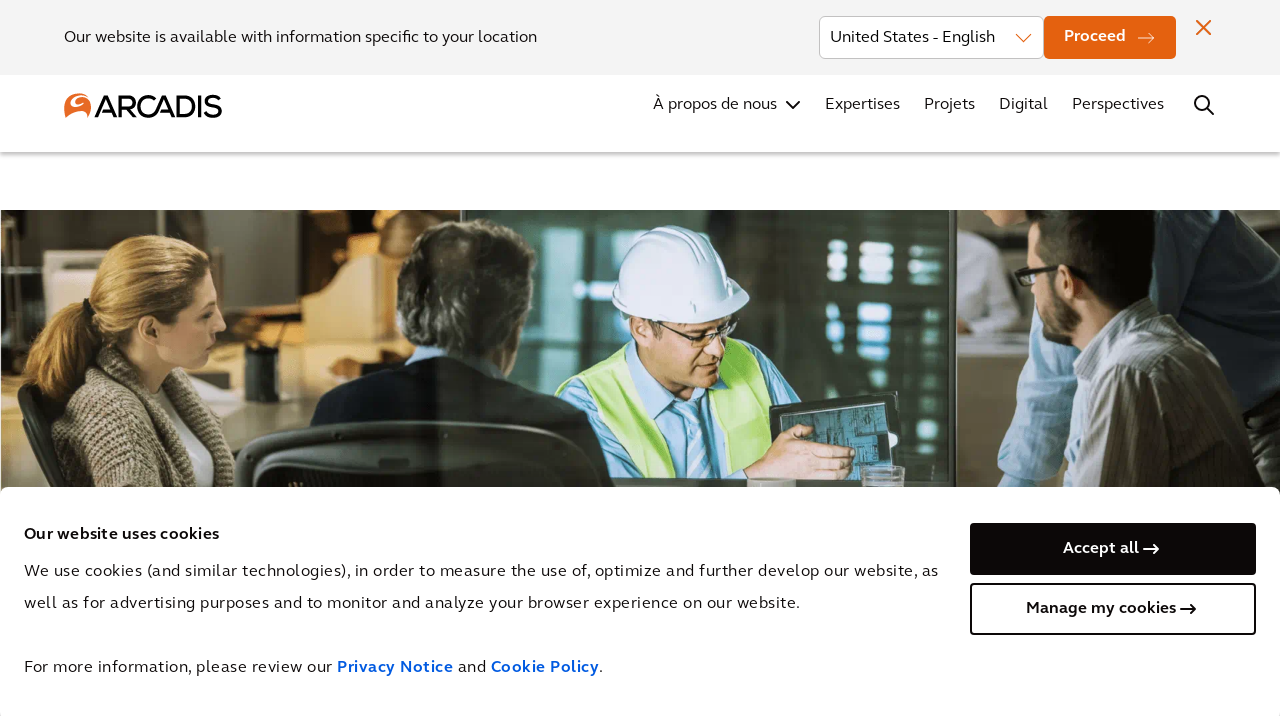

--- FILE ---
content_type: text/html; charset=utf-8
request_url: https://www.arcadis.com/fr-fr/expertise/sectors/fonds-dinvestissement/infrastructure-investment?sc_lang=fr-FR
body_size: 25687
content:



<!DOCTYPE html>
<!--[if lt IE 7]>      <html class="no-js lt-ie9 lt-ie8 lt-ie7"> <![endif]-->
<!--[if IE 7]>         <html class="no-js lt-ie9 lt-ie8"> <![endif]-->
<!--[if IE 8]>         <html class="no-js lt-ie9"> <![endif]-->
<!--[if gt IE 8]><!-->
<html class="no-js" lang="fr-FR">
<!--<![endif]-->
<head>
    <script>
        document.addEventListener("DOMContentLoaded", function () { var e, t; if ("IntersectionObserver" in window) { e = document.querySelectorAll(".lazy"), t = document.querySelectorAll(".lazy-bg"); var n = new IntersectionObserver(function (e, t) { e.forEach(function (e) { if (e.isIntersecting) { var t = e.target; t.classList.remove("lazy"), n.unobserve(t) } }) }); e.forEach(function (e) { n.observe(e) }); var r = new IntersectionObserver(function (e, t) { e.forEach(function (e) { if (e.isIntersecting) { var t = e.target; t.dataset.srcset ? t.srcset = t.dataset.srcset : t.src = t.dataset.src, t.classList.remove("lazy-bg"), r.unobserve(t) } }) }); t.forEach(function (e) { r.observe(e) }) } else { var o; function s() { o && clearTimeout(o), o = setTimeout(function () { var n = window.pageYOffset; e.forEach(function (e) { e.offsetTop < window.innerHeight + n && (e.src = e.dataset.src, e.classList.remove("lazy")) }), t.forEach(function (e) { e.offsetTop < window.innerHeight + n && (e.src = e.dataset.src, e.classList.remove("lazy")) }), 0 != e.length && 0 != t.length || (document.removeEventListener("scroll", s), window.removeEventListener("resize", s)) }, 20) } e = document.querySelectorAll(".lazy"), t = document.querySelectorAll(".lazy-bg"), document.addEventListener("scroll", s), window.addEventListener("resize", s), window.addEventListener("orientationChange", s) } });
    </script>

<link href="https://media.arcadis.com/-/media/base-themes/arcadis-com-base-themes/core-libraries/styles/optimized-min.css?rev=28c03d6896db482d8dc546a4e0db2898&t=20240828T023724Z&hash=29EE0E9ED45D1431B526F7E481708186" rel="stylesheet" /><link href="https://media.arcadis.com/-/media/base-themes/main-theme/styles/optimized-min.css?rev=8462b6155f8147048bda944c17ec046c&t=20240828T023123Z&hash=5B6D8F3A0CF351B0DC84D9AEED633060" rel="stylesheet" /><link href="https://media.arcadis.com/-/media/themes/arcadiscom/com/com-theme/styles/optimized-min.css?rev=ad3602fcafb7451faa4d8842a6c25477&t=20260112T034904Z&hash=0470C2362B292173DA56602467F04968" rel="stylesheet" />
    
    


<script>
    document.addEventListener('DOMContentLoaded', function (event) {
       if (!document.body.classList.contains('on-page-editor')) {
        let iframes = document.querySelectorAll('#wrapper iframe:not(.video-player iframe):not(.podcast-player iframe):not(.generic-iframe iframe):not(.hero-video iframe)');

        if (iframes) {
            iframes.forEach((iframe) => {
                let wrapper = document.createElement('div');
                let src = iframe.getAttribute('src');

                iframe.setAttribute('data-src', src);
                iframe.removeAttribute('src');
            });
        }
      }
    }, { capture: true, once: true });
</script>

<script>
  window.dataLayer = window.dataLayer || []
  function gtag() { 
    window.dataLayer.push(arguments)
  } 
  gtag('set', 'url_passthrough', true)
</script>

<!-- Google Tag Manager -->
<script>(function(w,d,s,l,i){w[l]=w[l]||[];w[l].push({'gtm.start':
new Date().getTime(),event:'gtm.js'});var f=d.getElementsByTagName(s)[0],
j=d.createElement(s),dl=l!='dataLayer'?'&l='+l:'';j.async=true;j.src=
'https://www.googletagmanager.com/gtm.js?id='+i+dl;f.parentNode.insertBefore(j,f);
})(window,document,'script','dataLayer','GTM-M2N4VG');</script>
<!-- End Google Tag Manager -->

    <title>Conseil en investissement dans le domaine des infrastructures | Arcadis</title>


<link rel="canonical" href="https://www.arcadis.com/fr-fr/expertise/sectors/fonds-dinvestissement/infrastructure-investment" />
    <link rel="alternate" hreflang="x-default" href="https://www.arcadis.com/en/expertise/sectors/property-and-investment/infrastructure-investment" />
    <link rel="alternate" hreflang="en" href="https://www.arcadis.com/en/expertise/sectors/property-and-investment/infrastructure-investment" />
    <link rel="alternate" hreflang="fr-FR" href="https://www.arcadis.com/fr-fr/expertise/sectors/fonds-dinvestissement/infrastructure-investment" />
    <link rel="alternate" hreflang="nl-NL" href="https://www.arcadis.com/nl-nl/expertise/sectoren/vastgoed-en-investeringen/investeren-in-infrastructuur" />
    <link rel="alternate" hreflang="en-AU" href="https://www.arcadis.com/en-au/expertise/sectors/property-and-investment/infrastructure-investment" />
    <link rel="alternate" hreflang="en-GB" href="https://www.arcadis.com/en-gb/expertise/sectors/property-and-investment/infrastructure-investment" />
    <link rel="alternate" hreflang="en-US" href="https://www.arcadis.com/en-us/expertise/sectors/property-and-investment/infrastructure-investment" />
    <link rel="alternate" hreflang="en-CA" href="https://www.arcadis.com/en-ca/expertise/sectors/property-and-investment/infrastructure-investment" />
    <link rel="alternate" hreflang="es-CL" href="https://www.arcadis.com/es-cl/expertise/sectors/property-and-investment/inversi&#243;n-en-infraestructuras" />
    <link rel="alternate" hreflang="zh-CN" href="https://www.arcadis.com/zh-cn/expertise/sectors/property-and-investment/infrastructure-investment" />
    <link rel="alternate" hreflang="pl-PL" href="https://www.arcadis.com/pl-pl/expertise/sectors/nieruchomości-i-inwestycje/inwestycje-infrastrukturalne" />
    <link rel="alternate" hreflang="it-IT" href="https://www.arcadis.com/it-it/expertise/sectors/property-and-investment/infrastructure-investment" />
    <link rel="alternate" hreflang="pt-BR" href="https://www.arcadis.com/pt-br/expertise/sectors/propriedade-e-investimento/infrastructure-investment" />
    <link rel="alternate" hreflang="cs-CZ" href="https://www.arcadis.com/cs-cz/expertise/sectors/property-and-investment/infrastructure-investment" />
    <link rel="alternate" hreflang="es-ES" href="https://www.arcadis.com/es-es/expertise/sectores/propiedad-e-inversi&#243;n/inversi&#243;n-en-infraestructuras" />
    <link rel="alternate" hreflang="nl-BE" href="https://www.arcadis.com/nl-be/expertise/sectoren/property-and-investment/infrastructure-investment" />
    <link rel="alternate" hreflang="de-DE" href="https://www.arcadis.com/de-de/expertise/sectors/immobilien-und-investitionen/infrastruktur-investment" />
    <link rel="alternate" hreflang="fr-BE" href="https://www.arcadis.com/fr-be/expertise/sectors/property-and-investment/infrastructure-investment" />




    <link href="/-/media/project/arcadiscom/com/favicon.png?rev=-1" rel="shortcut icon" />



<meta property="og:description"  content="Maximisez vos retours sur investissement dans le domaine des infrastructures avec Arcadis. Nos services de conseil couvrent les aspects strat&eacute;giques, techniques et pratiques pour les investisseurs et les propri&eacute;taires d&apos;actifs." /><meta property="og:image"  content="https://media.arcadis.com/-/media/project/arcadiscom/com/expertise/sectors/global/property-and-investment/infrastructure-investment/infrastructure-investment-icon.jpg?rev=-1" /><meta property="og:title"  content="Investissement dans le domaine des infrastructures" /><meta property="og:url"  content="https://www.arcadis.com/fr-fr/expertise/sectors/fonds-dinvestissement/infrastructure-investment" />


<meta  name="description" content="Maximisez vos retours sur investissement dans le domaine des infrastructures avec Arcadis. Nos services de conseil couvrent les aspects strat&eacute;giques, techniques et pratiques pour les investisseurs et les propri&eacute;taires d&apos;actifs." /><meta  name="keywords" content="Investissement dans les infrastructures, conseil en investissement dans le domaine des infrastructures, d&eacute;veloppement des infrastructures, strat&eacute;gie d&apos;investissement dans les infrastructures, investissement dans les infrastructures durables" />

<meta name="referrer" content="no-referrer-when-downgrade" />


<meta property="twitter:title"  content="Infrastructure Investment" /><meta property="twitter:card"  content="summary_large_image" />

    <meta name="viewport" content="width=device-width, initial-scale=1"/>


 <link rel="preload"
href="/-/media/themes/arcadiscom/com/com-theme/font/FSE
lliotW05-Regular-woff2.woff2" as="font" type="font/woff2" crossorigin>
 <link rel="preload"
href="/-/media/themes/arcadiscom/com/com-theme/font/FSE
lliotW05-Bold-woff2.woff2" as="font" type="font/woff2" crossorigin>
 <link rel="preload"
href="/-/media/themes/arcadiscom/com/com-theme/font/FSE
lliotW05-Heavy-woff2.woff2" as="font" type="font/woff2" crossorigin>
<link rel="preload"
href="/-/media/themes/arcadiscom/com/com-theme/fonts/fo
ntawesome/fontawesome-webfont-woff2.woff2?v=4.7.0" as="font"
type="font/woff2" crossorigin>

</head>
<body class="default-device bodyclass">
    


<div class="skip-to">
<a href="#firstNavItem" class="skip-to__main-nav">Skip to navigation</a>
<a href="#content" class="skip-to__content">Skip to contents</a>
</div>

<!-- Google Tag Manager (noscript) -->
<noscript><iframe src="https://www.googletagmanager.com/ns.html?id=GTM-M2N4VG"
height="0" width="0" style="display:none;visibility:hidden"></iframe></noscript>
<!-- End Google Tag Manager (noscript) -->
    
<div id="wrapper">
    <!-- #header -->
    <header>
        <div id="header" class="row expanded">
            

<div class="component column-layout container-wrapper cover-background">


<div class="small-12 columns column-grid no-side-padding">


<div class="component geo-popup-container">



    
        <div class="geo-popup" data-sticky-container data-browserLang=en>
            <div class="geo-popup__content" data-sticky data-margin-top="0" data-sticky-on="small">
				<div class="geo-popup__container" >
					<div class="geo-popup__wrapper" >
						
						<p class="geo-popup__text">Our website is available with information specific to your location</p>
						<span class="icon icon__close geo-popup__close"></span>
						<div class="geo-popup__country-container">
							
								<div class="geo-popup__country">
							
									<select class="geo-popup__select" id="DropDownOptions" name="DropDownOptions">
										
											
												<optgroup label="Global">
													
														
															
																
																
																	<option class="geo-popup__list-option" 
																			data-value="en" 
																			data-language-url="https://www.arcadis.com/en/expertise/sectors/property-and-investment/infrastructure-investment"
																			data-country-code="International" 
																			data-region-code="Global"
																			data-ip_country="United States"
																			data-browserLang="en">
																		International - English
																	</option>
																
															
														
													
												</optgroup>
											
												<optgroup label="Asia">
													
														
															
																
																
																	<option class="geo-popup__list-option" 
																			data-value="zh-CN" 
																			data-language-url="https://www.arcadis.com/zh-cn/expertise/sectors/property-and-investment/infrastructure-investment"
																			data-country-code="China" 
																			data-region-code="Asia"
																			data-ip_country="United States"
																			data-browserLang="en">
																		China - 中文
																	</option>
																
															
														
													
														
															
																
																
																	<option class="geo-popup__list-option" 
																			data-value="en" 
																			data-language-url="https://www.arcadis.com/en/expertise/sectors/property-and-investment/infrastructure-investment"
																			data-country-code="Hong Kong SAR China and Macau SAR China" 
																			data-region-code="Asia"
																			data-ip_country="United States"
																			data-browserLang="en">
																		Hong Kong SAR China and Macau SAR China - English
																	</option>
																
															
														
													
														
															
																
																
																	<option class="geo-popup__list-option" 
																			data-value="en" 
																			data-language-url="https://www.arcadis.com/en/expertise/sectors/property-and-investment/infrastructure-investment"
																			data-country-code="India" 
																			data-region-code="Asia"
																			data-ip_country="United States"
																			data-browserLang="en">
																		India - English
																	</option>
																
															
														
													
														
													
														
													
														
															
																
																
																	<option class="geo-popup__list-option" 
																			data-value="en" 
																			data-language-url="https://www.arcadis.com/en/expertise/sectors/property-and-investment/infrastructure-investment"
																			data-country-code="Philippines" 
																			data-region-code="Asia"
																			data-ip_country="United States"
																			data-browserLang="en">
																		Philippines - English
																	</option>
																
															
														
													
														
													
												</optgroup>
											
												<optgroup label="Australia">
													
														
															
																
																
																	<option class="geo-popup__list-option" 
																			data-value="en-AU" 
																			data-language-url="https://www.arcadis.com/en-au/expertise/sectors/property-and-investment/infrastructure-investment"
																			data-country-code="Australia" 
																			data-region-code="Australia"
																			data-ip_country="United States"
																			data-browserLang="en">
																		Australia - English
																	</option>
																
															
														
													
												</optgroup>
											
												<optgroup label="Europe">
													
														
															
																
																
																	<option class="geo-popup__list-option" 
																			data-value="nl-BE" 
																			data-language-url="https://www.arcadis.com/nl-be/expertise/sectoren/property-and-investment/infrastructure-investment"
																			data-country-code="Belgium" 
																			data-region-code="Europe"
																			data-ip_country="United States"
																			data-browserLang="en">
																		Belgium - Nederlands
																	</option>
																
															
														
															
																
																
																	<option class="geo-popup__list-option" 
																			data-value="fr-BE" 
																			data-language-url="https://www.arcadis.com/fr-be/expertise/sectors/property-and-investment/infrastructure-investment"
																			data-country-code="Belgium" 
																			data-region-code="Europe"
																			data-ip_country="United States"
																			data-browserLang="en">
																		Belgium - Français
																	</option>
																
															
														
													
														
															
																
																
																	<option class="geo-popup__list-option" 
																			data-value="fr-FR" 
																			data-language-url="https://www.arcadis.com/fr-fr/expertise/sectors/fonds-dinvestissement/infrastructure-investment"
																			data-country-code="France" 
																			data-region-code="Europe"
																			data-ip_country="United States"
																			data-browserLang="en">
																		France - Français
																	</option>
																
															
														
													
														
															
																
																
																	<option class="geo-popup__list-option" 
																			data-value="de-DE" 
																			data-language-url="https://www.arcadis.com/de-de/expertise/sectors/immobilien-und-investitionen/infrastruktur-investment"
																			data-country-code="Germany" 
																			data-region-code="Europe"
																			data-ip_country="United States"
																			data-browserLang="en">
																		Germany - Deutsch
																	</option>
																
															
														
													
														
															
																
																
																	<option class="geo-popup__list-option" 
																			data-value="en" 
																			data-language-url="https://www.arcadis.com/en/expertise/sectors/property-and-investment/infrastructure-investment"
																			data-country-code="Ireland" 
																			data-region-code="Europe"
																			data-ip_country="United States"
																			data-browserLang="en">
																		Ireland - English
																	</option>
																
															
														
													
														
															
																
																
																	<option class="geo-popup__list-option" 
																			data-value="it-IT" 
																			data-language-url="https://www.arcadis.com/it-it/expertise/sectors/property-and-investment/infrastructure-investment"
																			data-country-code="Italy" 
																			data-region-code="Europe"
																			data-ip_country="United States"
																			data-browserLang="en">
																		Italy - Italiano
																	</option>
																
															
														
													
														
															
																
																
																	<option class="geo-popup__list-option" 
																			data-value="nl-NL" 
																			data-language-url="https://www.arcadis.com/nl-nl/expertise/sectoren/vastgoed-en-investeringen/investeren-in-infrastructuur"
																			data-country-code="Netherlands" 
																			data-region-code="Europe"
																			data-ip_country="United States"
																			data-browserLang="en">
																		Netherlands - Nederlands
																	</option>
																
															
														
													
														
															
																
																
																	<option class="geo-popup__list-option" 
																			data-value="pl-PL" 
																			data-language-url="https://www.arcadis.com/pl-pl/expertise/sectors/nieruchomości-i-inwestycje/inwestycje-infrastrukturalne"
																			data-country-code="Poland" 
																			data-region-code="Europe"
																			data-ip_country="United States"
																			data-browserLang="en">
																		Poland - Polski
																	</option>
																
															
														
													
														
													
														
															
																
																
																	<option class="geo-popup__list-option" 
																			data-value="en" 
																			data-language-url="https://www.arcadis.com/en/expertise/sectors/property-and-investment/infrastructure-investment"
																			data-country-code="Romania" 
																			data-region-code="Europe"
																			data-ip_country="United States"
																			data-browserLang="en">
																		Romania - English
																	</option>
																
															
														
													
														
															
																
																
																	<option class="geo-popup__list-option" 
																			data-value="es-ES" 
																			data-language-url="https://www.arcadis.com/es-es/expertise/sectores/propiedad-e-inversión/inversión-en-infraestructuras"
																			data-country-code="Spain" 
																			data-region-code="Europe"
																			data-ip_country="United States"
																			data-browserLang="en">
																		Spain - Español
																	</option>
																
															
														
													
														
													
														
															
																
																
																	<option class="geo-popup__list-option" 
																			data-value="en-GB" 
																			data-language-url="https://www.arcadis.com/en-gb/expertise/sectors/property-and-investment/infrastructure-investment"
																			data-country-code="United Kingdom" 
																			data-region-code="Europe"
																			data-ip_country="United States"
																			data-browserLang="en">
																		United Kingdom - English
																	</option>
																
															
														
													
												</optgroup>
											
												<optgroup label="Latin America">
													
														
															
																
																
																	<option class="geo-popup__list-option" 
																			data-value="pt-BR" 
																			data-language-url="https://www.arcadis.com/pt-br/expertise/sectors/propriedade-e-investimento/infrastructure-investment"
																			data-country-code="Brazil" 
																			data-region-code="Latin America"
																			data-ip_country="United States"
																			data-browserLang="en">
																		Brazil - Português
																	</option>
																
															
														
													
														
															
																
																
																	<option class="geo-popup__list-option" 
																			data-value="es-CL" 
																			data-language-url="https://www.arcadis.com/es-cl/expertise/sectors/property-and-investment/inversión-en-infraestructuras"
																			data-country-code="Chile" 
																			data-region-code="Latin America"
																			data-ip_country="United States"
																			data-browserLang="en">
																		Chile - Español
																	</option>
																
															
														
													
														
													
														
													
												</optgroup>
											
												<optgroup label="Middle East">
													
														
													
														
															
																
																
																	<option class="geo-popup__list-option" 
																			data-value="en" 
																			data-language-url="https://www.arcadis.com/en/expertise/sectors/property-and-investment/infrastructure-investment"
																			data-country-code="Kingdom of Saudi Arabia" 
																			data-region-code="Middle East"
																			data-ip_country="United States"
																			data-browserLang="en">
																		Kingdom of Saudi Arabia - English
																	</option>
																
															
														
													
														
													
														
															
																
																
																	<option class="geo-popup__list-option" 
																			data-value="en" 
																			data-language-url="https://www.arcadis.com/en/expertise/sectors/property-and-investment/infrastructure-investment"
																			data-country-code="United Arab Emirates" 
																			data-region-code="Middle East"
																			data-ip_country="United States"
																			data-browserLang="en">
																		United Arab Emirates - English
																	</option>
																
															
														
													
												</optgroup>
											
												<optgroup label="North America">
													
														
															
																
																
																	<option class="geo-popup__list-option" 
																			data-value="en-CA" 
																			data-language-url="https://www.arcadis.com/en-ca/expertise/sectors/property-and-investment/infrastructure-investment"
																			data-country-code="Canada" 
																			data-region-code="North America"
																			data-ip_country="United States"
																			data-browserLang="en">
																		Canada - English
																	</option>
																
															
														
													
														
													
														
															
																
																
																	<option selected class="geo-popup__list-option" 
																			data-value="en-US" 
																			data-language-url="https://www.arcadis.com/en-us/expertise/sectors/property-and-investment/infrastructure-investment"
																			data-country-code="United States" 
																			data-region-code="North America"
																			data-ip_country="United States"
																			data-browserLang="en">
																		United States - English
																	</option>
																
															
														
													
												</optgroup>
											
										
									</select>
								</div>
							<a href="#" class="button button--primary button--md icon icon--md icon-arrow-right-white geo-popup__button">
								Proceed
							</a>
						</div>
					</div>
				</div>
			</div>
		</div>
    
</div>

<div class="component column-layout">

<nav class="mega-menu" aria-label="Mega Menu">
    <section class="mega-menu__top">
        <!-- Didn't include country selector as it is expected to be repositioned to Footer after completion of main menu -->
        <!-- Top Navigation | Secondary Nav -->
        <div class="mega-menu__container nav-container">
            <nav class="secondary-nav">
                <ul class="component secondary-nav__list">



    
			<li class="secondary-nav__item">
				
					<a href="https://www.arcadis.com/en/investors" class="secondary-nav__link "> 
						Investisseurs
					</a>
				
			</li>
	

    
			<li class="secondary-nav__item">
				
					<a href="/fr-fr/actualites" class="secondary-nav__link "> 
						News
					</a>
				
			</li>
	

    
			<li class="secondary-nav__item">
				
					<a href="/fr-fr/office-locations" class="secondary-nav__link "> 
						Localisation des bureaux
					</a>
				
			</li>
	

    
			<li class="secondary-nav__item">
				
					<a href="/fr-fr/contacts" class="secondary-nav__link "> 
						Contacts
					</a>
				
			</li>
	

    
			<li class="secondary-nav__item">
				
					<a href="https://careers.arcadis.com/locations/fr" rel="noopener noreferrer" class="secondary-nav__link secondary-nav__link--external" target="_blank"> 
						Carri&#232;res
					</a>
				
			</li>
	
    </ul>

            </nav>
        </div>
    </section>
    <section class="mega-menu__main">
        <div class="mega-menu__container nav-container">
            <div class="mega-menu__main-wrapper">
                 
<div class="component image mega-menu__logo">
    <div class="component-content">

        <a href="/fr-fr" class="mega-menu__logo-link">  
            <img src="https://media.arcadis.com/-/media/themes/arcadiscom/com/com-theme/images/arcadis-logo-white.svg?rev=-1" class="mega-menu__logo-white" width="160" height="25" alt="Arcadis Logo">
            <img src="https://media.arcadis.com/-/media/themes/arcadiscom/com/com-theme/images/arcadis-logo-black.svg?rev=-1" class="mega-menu__logo-black" width="160" height="25" alt="Arcadis Logo">
        </a>
    </div>
</div>
        
                <div class="mega-menu__mobile-nav-wrapper">
                    <!-- Main Navigation | Primary Nav -->
                    <nav class="primary-nav ">
                          <ul class="component primary-nav__list">





    
    <li class="primary-nav__item">
        
			
				<a id="firstNavItem" href="/fr-fr/a-propos-de-nous" class="primary-nav__link  primary-nav__link--with-submenu "> 
					
                    &#192; propos de nous
				</a>
			
        
        
        
        <button class = "primary-nav__button"></button>
            <div class="primary-nav__submenu-flyout">
				<div class="primary-nav__submenu-flyout-wrapper">
					<div class="nav-container">
						<button class="primary-nav__submenu-back" aria-label="Back to &#192; propos de nous">&#192; propos de nous</button>
					   


<div class="component container flyout-container flyout-container--about-us">
    <div class="component-content" >


<div class="row component column-splitter">
        <div class="small-12 medium-12 large-3">
            
<div class="component link-list flyout-link-list">
    <div class="component-content">
        <h3>&#192; propos de nous</h3>
                <ul>
                <li class="item0 odd first">
<a href="/fr-fr/a-propos-de-nous/company-profile">Profil de l&#39;entreprise</a>                </li>
                <li class="item1 even">
<a href="/fr-fr/a-propos-de-nous/direction">Direction</a>                </li>
                <li class="item2 odd">
                </li>
                <li class="item3 even">
<a href="/fr-fr/a-propos-de-nous/pratiques-commerciales">Conduite des affaires</a>                </li>
                <li class="item4 odd">
<a href="/fr-fr/a-propos-de-nous/governance">Gouvernance</a>                </li>
                <li class="item5 even last">
<a href="/fr-fr/a-propos-de-nous/recompenses">R&#233;compenses</a>                </li>
        </ul>
    </div>
</div>


<div class="component link btn-v2 btn-v2--ghost-transparent-bg">
    <div class="component-content">



		<a href="/fr-fr/a-propos-de-nous" class="btn-v2__element" >
					  <span class="btn-v2__text">A propos d'Arcadis</span>
		</a>
	

    </div>
</div>
        </div>
        <div class="small-12 medium-12 large-9">
            

    <div class="component rich-text">
        <div class="component-content">




<h4>Nos Engagements</h4>        </div>
    </div>



<div class="component container flyout-tiles-wrapper">
    <div class="component-content" >


<div class="row component column-splitter">
        <div class="small-4 medium-4">
                <div class="component promo tile tile--navigation">
        <div class="component-content">



<a href="/fr-fr/améliorer-la-qualité-de-vie" class="tile__link" aria-label="Améliorer la qualité de vie" title="Améliorer la qualité de vie">
      
<div class="tile__bg">
              <img src="https://media.arcadis.com/-/media/project/arcadiscom/com/about-arcadis/global/mega-menu/about-us-header---iqol.jpg?h=400&amp;iar=0&amp;mw=512&amp;w=310&amp;rev=-1&amp;hash=C658EEB5764C110AC7EFF74FB292737C" alt="Am&#233;liorer la qualit&#233; de vie" width="310" height="400" />
       </div>
      
       <div class="tile__content"> 
			  
			<div class="tile__text-content">
				<div class="tile__header">
			  
					<h4 class="tile__title" title="Améliorer la qualité de vie">Améliorer la qualité de vie</h4>
				</div>
			 
				<div class="tile__desc" title="NOTRE MISSION">
				   NOTRE MISSION
				</div>
		   
			</div>
		</div>
</a>        </div>
    </div>

        </div>
        <div class="small-4 medium-4">
                <div class="component promo tile tile--navigation">
        <div class="component-content">



<a href="/fr-fr/a-propos-de-nous/developpement-durable" class="tile__link" aria-label="Développement durable" title="Développement durable">
      
<div class="tile__bg">
              <img src="https://media.arcadis.com/-/media/project/arcadiscom/com/about-arcadis/global/mega-menu/about-us-header---sustainability.jpg?h=400&amp;iar=0&amp;mw=512&amp;w=310&amp;rev=-1&amp;hash=7C1B71DE08DEC74E02BC4DC578CFC074" alt="D&#233;veloppement durable" width="310" height="400" />
       </div>
      
       <div class="tile__content"> 
			  
			<div class="tile__text-content">
				<div class="tile__header">
			  
					<h4 class="tile__title" title="Développement durable">Développement durable</h4>
				</div>
			 
				<div class="tile__desc" title="NOS ENGAGEMENTS">
				   NOS ENGAGEMENTS
				</div>
		   
			</div>
		</div>
</a>        </div>
    </div>

        </div>
        <div class="small-4 medium-4">
                <div class="component promo tile tile--navigation">
        <div class="component-content">



<a href="/fr-fr/numerique" class="tile__link" aria-label="Digital et Innovation" title="Digital et Innovation">
      
<div class="tile__bg">
              <img src="https://media.arcadis.com/-/media/project/arcadiscom/com/about-arcadis/global/mega-menu/digital-and-innovation.png?h=661&amp;iar=0&amp;mw=512&amp;w=512&amp;rev=-1&amp;hash=4B57B4135C99DAC823E2089F2665AE78" alt="Digital et Innovation" width="512" height="661" />
       </div>
      
       <div class="tile__content"> 
			  
			<div class="tile__text-content">
				<div class="tile__header">
			  
					<h4 class="tile__title" title="Digital et Innovation">Digital et Innovation</h4>
				</div>
			 
				<div class="tile__desc" title="NOTRE INNOVATION">
				   NOTRE INNOVATION
				</div>
		   
			</div>
		</div>
</a>        </div>
    </div>

        </div>
</div>    </div>
</div>
        </div>
</div>    </div>
</div>  
					</div>
				</div>
			</div>
        
    </li>

    
    <li class="primary-nav__item">
        
			
				<a href="/fr-fr/expertise" class="primary-nav__link "> 
					Expertises
				</a>
			
        
        
        
    </li>

    
    <li class="primary-nav__item">
        
			
				<a href="/fr-fr/projects" class="primary-nav__link "> 
					Projets
				</a>
			
        
        
        
    </li>

    
    <li class="primary-nav__item">
        
			
				<a href="/fr-fr/numerique" class="primary-nav__link "> 
					Digital
				</a>
			
        
        
        
    </li>

    
    <li class="primary-nav__item">
        
			
				<a href="/fr-fr/insights" class="primary-nav__link "> 
					Perspectives
				</a>
			
        
        
        
    </li>
    </ul>

                    </nav>
                    <!-- Secondary Nav will be cloned here via JS -->
                </div>
                <div class="mega-menu__search global-search">
                    <button class="global-search__button" aria-label="Search Arcadis.com" data-open="Search Arcadis.com" data-close="Close Search"></button>
                    <div class="global-search__flyout">
                        <div class="nav-container">
                            
<div class="component header-search" data-properties='{"endpoint":"/fr-fr/sxa/search/results/","suggestionEndpoint":"/fr-fr/sxa/search/suggestions/","suggestionsMode":"ShowSearchResults","resultPage":"/fr-fr/search-results","targetSignature":"search-result-page","v":"{1E639DF1-BB71-40BB-9D33-E0B6B2956A0F}","s":"{839BDCEB-429A-4A17-83DC-E64327556D59}","p":6,"l":"fr-FR","languageSource":"CurrentLanguage","searchResultsSignature":"search-result-page","itemid":"{06C1F637-6C27-4DFF-8662-F08E9CAAC0CD}","minSuggestionsTriggerCharacterCount":3}'>
    <div class="component-content">
        
<div class="header-search__input-wrapper">
<input type="text" class="header-search__input" autocomplete="off" name="textBoxSearch" maxlength="100" placeholder="Rechercher projets, produits, solutions, etc. sur Arcadis.com&#160;" />                    <button class="header-search__input-clear" aria-label="Clear text"></button>
    <button class="header-search__input-submit" aria-label="Submit"></button>

</div>
                <div class="header-search__body">
                    <div class="header-search__results">
                        <ul class="header-search__results-list"></ul>
                        <div class="btn-v2 btn-v2--ghost-transparent-bg">

                            <a href="/fr-fr/search-results" class="btn-v2__element header-search__view-all">
                                <span class="btn-v2__text">Voir tout</span>
                            </a>
                        </div>
                    </div>
                    <div class="header-search__no-results">
                        

    <div class="component rich-text no-results-block">
        <div class="component-content">




<h2>Nous sommes désolés, aucun résultat n'a été trouvé.</h2>
<ul>
    <li>Vérifier l'ortographe de votre mot-clé</li>
    <li>Essayer de renseigner moins de mots-clés</li>
    <li>Essayer différents mots-clés</li>
</ul>        </div>
    </div>

                    </div>
                    <div class="header-search__initial">
                        

    <div class="component rich-text popular-links-block">
        <div class="component-content">




<p><strong>Ce qui intéresse le plus sur arcadis.com </strong></p>
<ul>
    <li><a href="/fr-fr/insights">Hub de Connaissances</a></li>
    <li><a href="/fr-fr/projects">Projects</a></li>
    <li><a href="/fr-fr/expertise#solutions">Solutions</a></li>
    <li><a href="/sitecore/service/notfound.aspx?item=web%3a%7bAC5D6CCD-A017-40E4-8EEE-030E73B7F158%7d%40fr-FR">Coûts de construction dans le monde</a></li>
</ul>        </div>
    </div>

                    </div>
                </div>    </div>
</div>
                        </div>
                    </div>
                </div>
                <button class="mega-menu__mobile-toggle" aria-label="Open Mobile Menu" data-open="Open Mobile Menu" data-close="Close Mobile Menu"></button>
            </div>      
        </div>
    </section>
</nav></div>

</div></div>

        </div>
    </header>
    <!-- /#header -->
    <!-- #content -->
    <main>
        <div id="content" class="">
            

<div class="component content hide">
    <div class="component-content">


<div class="iframe-placeholder">
    <p class="iframe-placeholder-title" data-marketing="You have not accepted cookies yet" data-statistics="You have not accepted cookies yet">You have not accepted cookies yet</p>           
    <p class="iframe-placeholder-description"  data-marketing='This content is blocked. Please accept marketing cookies. You can do this <a href="javascript:Cookiebot.show()" id="cookieRenew">here</a>.' data-statistics='This content is blocked. Please accept analytics cookies. You can do this <a href="javascript:Cookiebot.show()" id="cookieRenew">here</a>.'>This content is blocked. Please accept marketing cookies. You can do this <a href="javascript:Cookiebot.show()" id="cookieRenew">here</a>.</p>           
</div>    </div>
</div>




<div class="component container">
    <div class="component-content" >

<div class="component content">
    <div class="component-content">

<div class="component hero-banner hero-banner--simple"> 
 <div class="component-content">   
 <div class="hero-banner__bg">   

    <img src="https://media.arcadis.com/-/media/project/arcadiscom/com/expertise/sectors/global/property-and-investment/infrastructure-investment/infrastructure-investment-v3.png?h=600&amp;iar=0&amp;mw=1920&amp;w=1920&amp;rev=-1&amp;hash=906B8E58484AC993F80DB15FAEE372F8" alt="" width="1920" height="600" />


  </div>    
<div class="component column-layout wrapper--desktop-small-max-width wrapper-padding hero-banner__text-content">   
   <div class="component-content">      
  
<div class="component breadcrumb breadcrumbs-container breadcrumbs--white-mode">
    <div class="component-content">
        <nav>
            <ol>
                    <li class="breadcrumb-item home">
<a href="/fr-fr" title="Arcadis. Améliorer la qualité de vie - France">Arcadis. Am&#233;liorer la qualit&#233; de vie - France </a>                            <span class="separator">&gt;</span>
                    </li>
                    <li class="breadcrumb-item ">
<a href="/fr-fr/expertise" title="Expertises">Expertises </a>                            <span class="separator">&gt;</span>
                    </li>
                    <li class="breadcrumb-item ">
<a href="/fr-fr/expertise/sectors/fonds-dinvestissement" title="Investissement et immobilier">Investissement et immobilier </a>                            <span class="separator">&gt;</span>
                    </li>
                    <li class="breadcrumb-item last">
<a href="/fr-fr/expertise/sectors/fonds-dinvestissement/infrastructure-investment" title="Investissement dans le domaine des infrastructures">Investissement dans le domaine des infrastructures </a>                            <span class="separator">&gt;</span>
                    </li>
            </ol>
        </nav>
    </div>
</div>
  
 <h1 class="hero-banner__title">Investissement dans le domaine des infrastructures</h1>     
 </div>  
  </div>  
</div>
</div>
    </div>
</div>
    </div>
</div>



<div class="component container">
    <div class="component-content" >

<div class="component inpage-nav inpage-wrapper">

<div data-sticky-container class="inpage-navigation inpage-navigation--project-details">
    <div data-sticky data-sticky-on="small" class="inpage-navigation__container">
        <div class="inpage-navigation__wrapper">
            <ul class="inpage-navigation__items">
                
            </ul>
            <div class="inpage-navigation__header">
                <p class="inpage-navigation__currently-viewing">Affichage en cours</p>
                <span class="inpage-navigation__line"></span>
                <p class="inpage-navigation__selected"></p> 
            </div>
        </div>
    </div>
</div>
</div>

<div class="component column-layout container-wrapper wrapper--desktop-small-max-width wrapper-padding">


<div class="small-12 columns column-grid no-side-padding">


<div class="component column-layout">


<div class="small-12 medium-8 large-9 columns column-grid no-side-padding">


    <div class="component rich-text inpage-option margin-bottom-50 margin-top-50" id="_INTRODUCTION">
        <div class="component-content">



    <div class="inpage-option__title" data-translated-id=" INTRODUCTION"></div>


<p><span style="font-size: 24px;">Nous offrons des conseils stratégiques, techniques et pratiques aux investisseurs et aux propriétaires d'infrastructures afin d'optimiser les rendements tout au long du cycle de vie des actifs, de la transaction jusqu'au développement, en passant par la gestion de l'actif et le désinvestissement.</span></p><br />        </div>
    </div>


    <div class="component rich-text margin-bottom-50">
        <div class="component-content">




<p>Gr&acirc;ce &agrave; l'envergure et la pr&eacute;sence mondiale d'Arcadis, nous pouvons conseiller tous les secteurs en mati&egrave;re d'infrastructures, mais aussi les secteurs de l'industrie et des nouvelles technologies.</p>
<p>Au fur et &agrave; mesure que le secteur de l'investissement en infrastructures se d&eacute;veloppe, nos clients cherchent &agrave; acqu&eacute;rir des actifs de plus en plus diversifi&eacute;s et ont, par cons&eacute;quent, besoin de b&eacute;n&eacute;ficier d'une expertise plus large. Ils recherchent en outre de nouvelles sources de revenus et des moyens de rendre leurs actifs plus rentables. Arcadis les accompagne dans tous ces domaines en leur offrant informations et conseils.</p>        </div>
    </div>


    <div class="component rich-text inpage-option margin-bottom-50" id="Comment-Nous-Aidons-Nos-Clients">
        <div class="component-content">



    <div class="inpage-option__title" data-translated-id="Comment-Nous-Aidons-Nos-Clients"></div>


<h2>Comment nous aidons nos clients</h2>
<p>Notre approche est &agrave; la fois commerciale et pratique, et nous aimons nous attaquer &agrave; des projets complexes et relever de nouveaux d&eacute;fis. Notre &eacute;quipe travaille main dans la main avec nos experts locaux pour vous aider &agrave; vendre, acqu&eacute;rir, d&eacute;velopper et g&eacute;rer vos infrastructures et vos activit&eacute;s connexes, sur la base de donn&eacute;es actualis&eacute;es. &nbsp;</p>
<br />        </div>
    </div>

<div class="component link-list link-and-text-list margin-bottom-50">
    <div class="component-content">
        
                <ul>
                <li class="item0 odd first">



            Investir dans de nouveaux domaines et projets




                </li>
                <li class="item1 even">



            Suivi des PPP et PFI




                </li>
                <li class="item2 odd">



            T&#233;moin expert




                </li>
                <li class="item3 even">



            Aider au redressement d&#39;op&#233;rations peu performantes




                </li>
                <li class="item4 odd">



            Audits : technique, EHS, ESG, commercial et du march&#233;, informatique et cybers&#233;curit&#233;




                </li>
                <li class="item5 even last">



            Optimisation des revenus et de l&#39;efficacit&#233; pour la gestion des actifs




                </li>
        </ul>
    </div>
</div>

</div>
<div class="small-12 medium-4 large-3 columns column-grid no-side-padding">

</div></div>

</div></div>

<div class="component column-layout container-wrapper light-gray-background margin-bottom-50">


<div class="small-12 columns column-grid no-side-padding">


<div class="component column-layout container-wrapper wrapper--desktop-small-max-width wrapper-padding margin-bottom-50 margin-top-50">


<div class="small-12 columns column-grid no-side-padding">

    <div class="component contact-card contact-card-content">
        <div class="component-content">





    <div class="component column-layout">
        <div class="columns small-12 large-6">
            <div class="contact-card__intro">
                <h2>Pour en savoir plus sur ce secteur</h2>
                <p>Pour toute question concernant nos projets et toute demande de propositions techniques et commerciales, veuillez nous contacter. Nous vous mettrons en relation avec un interlocuteur privilégié.</p>
            </div>
        </div>
        <div class="columns small-12 large-6">
            <div class="contact-card__info">
                
                
                    
                    <img class="contact-card__image lazy-bg" data-src="https://media.arcadis.com/-/media/project/arcadiscom/com/people-images/j/steve-james.jpg?rev=-1" alt="Steve James">
                

                <div class="contact-card__details">
                    
                        <h2 class="contact-card__title">Contactez <span class="text-color-secondary">Steve James</span> en cas de questions ou pour plus d&apos;informations.</h2>
                    
                    
                    
                        <h3 class="contact-card__position">Global Lead, Infrastructure Advisory</h3>
                    

        

                    
                        
						
						<div class="btn-v2">
							<a href="#contact-form-popup" target="_self" class="contact-card__link btn-v2__element contact-form-modal  " data-item="{BB24ADD8-57DE-4F37-8280-F5134270E494}" data-field="Email" data-name="Steve James">
								<span class="btn-v2__text"> 
								
									Contactez Steve
								
								</span>
							</a>
						</div>
                    
                </div>
            </div>
        </div>
    </div>
        </div>
    </div>

</div></div>

</div></div>

<div class="component column-layout container-wrapper wrapper--desktop-small-max-width wrapper-padding">


<div class="small-12 columns column-grid no-side-padding">


<div class="component column-layout container-wrapper wrapper-padding">


<div class="small-12 columns column-grid no-side-padding">

    <div class="component awards margin-bottom-50">
        <div class="component-content">


    <h2 class="awards__title">Prix et reconnaissance</h2>       
    <div class="awards__list row" role="list">    
        
            <div class="awards__item columns small-12 medium-4" role="listitem">     
                
                    
 <div class="awards__item-wrapper">                    
        <div class="awards__item-image">     
            
                <img src="https://media.arcadis.com/-/media/project/arcadiscom/com/about-arcadis/global/awards/forbes-logo_2022.png?rev=-1" alt="Image" srcset="">       
            
        </div>                    
        <div class="awards__item-content">                        
            <p><a href="https://www.arcadis.com/en/news/global/2022/8/forbes-names-arcadis-as-one-of-the-world%E2%80%99s-best-management-consulting-firms-2022" style="color: #e4610f;">Forbes classe Arcadis &agrave; la 3&egrave;me place des meilleures soci&eacute;t&eacute;s de conseil au monde</a></p>                
        </div>                
    </div> 
                
            </div>
        
            <div class="awards__item columns small-12 medium-4" role="listitem">     
                
                    
 <div class="awards__item-wrapper">                    
        <div class="awards__item-image">     
            
                <img src="https://media.arcadis.com/-/media/project/arcadiscom/com/expertise/solutions/places/netzero-facilities-and-sustainable-communities/net-zero-revamp/enr.png?rev=-1" alt="Image" srcset="">       
            
        </div>                    
        <div class="awards__item-content">                        
            <p><a href=" https://www.arcadis.com/en/news/global/2023/1/arcadis-enr-rankings-2022" style="color: #e4610f;">Arcadis class&eacute;e n°1 dans la cat&eacute;gorie<br /> «&nbsp;B&acirc;timents g&eacute;n&eacute;raux&nbsp;»</a></p>                
        </div>                
    </div> 
                
            </div>
        
            <div class="awards__item columns small-12 medium-4" role="listitem">     
                
                    
 <div class="awards__item-wrapper">                    
        <div class="awards__item-image">     
            
                <img src="https://media.arcadis.com/-/media/project/arcadiscom/com/about-arcadis/global/sustainability/ecovadis-platinum-medal---2023.png?rev=-1" alt="Image" srcset="">       
            
        </div>                    
        <div class="awards__item-content">                        
            <p><a href="https://www.arcadis.com/en/news/global/2022/7/2482358-ecovadis-upgrades-arcadis%E2%80%99-sustainability-rating-from-%E2%80%98gold%E2%80%99-to-%E2%80%98platinum%E2%80%99 " style="color: #e4610f;">EcoVadis am&eacute;liore l&apos;indice de durabilit&eacute; d&apos;Arcadis, <br /> qui passe de «&nbsp;Gold&nbsp;» &agrave; «&nbsp;Platinum&nbsp;»</a></p>                
        </div>                
    </div> 
                
            </div>
        
    </div> 
    
        
            
                <div class="awards__all-link-container">  
                    <a href="/fr-fr/a-propos-de-nous/recompenses" class="awards__all-link" >View All</a>
                </div>  
            
        
     
        </div>
    </div>

</div></div>

</div></div>

<div class="component column-layout container-wrapper wrapper--desktop-small-max-width wrapper-padding">


<div class="small-12 columns column-grid no-side-padding">


<div class="component column-layout container-wrapper">


<div class="small-12 columns column-grid no-side-padding">



    <div class="component rich-text inpage-option margin-bottom-20" id="Solutions">
        <div class="component-content">



    <div class="inpage-option__title" data-translated-id="Solutions"></div>


<h2>Solutions</h2>        </div>
    </div>
    <div class="component selected-page-content tiles-grid tiles-grid--solution margin-bottom-50">
        <div class="component-content">


<h2 class="tiles-grid__title"></h2>

<div class="tiles-grid__wrapper">
    
    <div class="tiles-grid__item">
        <a href="/fr-fr/expertise/solutions/résilience/transition-energetique" class="tile-link" aria-label="Transition énergétique">
            <div class="tile-link__bg">
                <img src="https://media.arcadis.com/-/media/project/arcadiscom/com/expertise/solutions/resilience/energy-transition/energy-transition---header.png?rev=-1" alt="Image" loading="lazy">
            </div>
            <div class="tile-link__content">
                <h4 class="tile-link__title">Transition énergétique</h4>
                <span class="tile-link__icon icon icon__path--white"></span>
            </div>
        </a>
    </div>
    
    <div class="tiles-grid__item">
        <a href="/fr-fr/expertise/solutions/résilience/adaptation-au-changement-climatique" class="tile-link" aria-label="Adaptation au changement climatique">
            <div class="tile-link__bg">
                <img src="https://media.arcadis.com/-/media/project/arcadiscom/com/expertise/solutions/resilience/climate-adaptation/hero.jpg?rev=-1" alt="Image" loading="lazy">
            </div>
            <div class="tile-link__content">
                <h4 class="tile-link__title">Adaptation au changement climatique</h4>
                <span class="tile-link__icon icon icon__path--white"></span>
            </div>
        </a>
    </div>
    
    <div class="tiles-grid__item">
        <a href="/fr-fr/expertise/solutions/résilience/conseil-en-developpement-durable" class="tile-link" aria-label="Conseil en développement durable">
            <div class="tile-link__bg">
                <img src="https://media.arcadis.com/-/media/project/arcadiscom/com/expertise/solutions/resilience/sustainable-advisory/sustainability-advisory---hero---new_0904.png?rev=-1" alt="Image" loading="lazy">
            </div>
            <div class="tile-link__content">
                <h4 class="tile-link__title">Conseil en développement durable</h4>
                <span class="tile-link__icon icon icon__path--white"></span>
            </div>
        </a>
    </div>
    
    <div class="tiles-grid__item">
        <a href="/fr-fr/expertise/solutions/lieux-de-vie/installations-net-zéro-et-sociétés-durables" class="tile-link" aria-label="Bâtiments intelligents et durables">
            <div class="tile-link__bg">
                <img src="https://media.arcadis.com/-/media/dam/website-images/gettyimages-1442960535/gettyimages-1442960535/gettyimages-1442960535_1920x600.ashx?rev=-1" alt="Image" loading="lazy">
            </div>
            <div class="tile-link__content">
                <h4 class="tile-link__title">Bâtiments intelligents et durables</h4>
                <span class="tile-link__icon icon icon__path--white"></span>
            </div>
        </a>
    </div>
       
</div>

<a class="tiles-grid__acc-trigger"><span>VOIR TOUTES LES SOLUTIONS</span><span>VOIR MOINS DE SOLUTIONS</span></a>        </div>
    </div>
    <div class="component selected-page-content margin-bottom-50 margin-top-50">
        <div class="component-content">
 

<div class="component column-layout variable-content-grid">
  
  
</div>        </div>
    </div>
    <div class="component related-teaser-container insights-blogs inpage-option margin-bottom-50" id="Blogs-et-informations">
        <div class="component-content">
<h2 class="insights-blogs__title">Blogs et informations</h2>

<div class="insights-blogs__description">
    Découvrez nos dernières études et actualités, et les points de vue de nos experts.
</div>

<div class="component columns slick-carousel small-12 insights-blogs-carousel">
    <div class="component-content">
        <div class="slick-carousel__content">
            <div class="slick-carousel__pagination">
                <button class="slick-carousel__prev-text">
                    <picture>
                        <img rel="button"
                            src="https://media.arcadis.com/-/media/Themes/ArcadisCom/Com/Com-Theme/images/icons/icon-chevron-left-orange.svg"
                            alt="arrow left button">
                    </picture>
                </button>
                <button class="slick-carousel__next-text">
                    <picture>
                        <img rel="button"
                            src="https://media.arcadis.com/-/media/Themes/ArcadisCom/Com/Com-Theme/images/icons/icon-chevron-right-orange.svg"
                            alt="arrow right button">
                    </picture>
                </button>
            </div>

            
        </div>
    </div>
</div>



    <a class=" insights-blogs__button button button--outline button--md " href="/fr-fr/insights#knowledge-hub-search-results_e=0&knowledge-hub-search-results_sectors=Infrastructure%20Investment">Tous les blogs et articles sur l&#39;investissement dans le domaine des infrastructures <span class="icon icon__path"></span></a>
        </div>
    </div>

</div></div>

</div></div>

<div class="component column-layout container-wrapper light-gray-background margin-bottom-50">


<div class="small-12 columns column-grid no-side-padding">


<div class="component column-layout container-wrapper inpage-option wrapper--desktop-small-max-width wrapper-padding margin-bottom-50 margin-top-50" id="Contactez">


<div class="small-12 columns column-grid no-side-padding">

    <div class="inpage-option__title" data-translated-id="Contactez"></div>

    <div class="component contact-card contact-card-content">
        <div class="component-content">





    <div class="component column-layout">
        <div class="columns small-12 large-6">
            <div class="contact-card__intro">
                <h2>Pour en savoir plus sur ce secteur</h2>
                <p>Pour toute question concernant nos projets et toute demande de propositions techniques et commerciales, veuillez nous contacter. Nous vous mettrons en relation avec un interlocuteur privilégié.</p>
            </div>
        </div>
        <div class="columns small-12 large-6">
            <div class="contact-card__info">
                
                
                    
                    <img class="contact-card__image lazy-bg" data-src="https://media.arcadis.com/-/media/project/arcadiscom/com/people-images/j/steve-james.jpg?rev=-1" alt="Steve James">
                

                <div class="contact-card__details">
                    
                        <h2 class="contact-card__title">Contactez <span class="text-color-secondary">Steve James</span> en cas de questions ou pour plus d&apos;informations.</h2>
                    
                    
                    
                        <h3 class="contact-card__position">Global Lead, Infrastructure Advisory</h3>
                    

        

                    
                        
						
						<div class="btn-v2">
							<a href="#contact-form-popup" target="_self" class="contact-card__link btn-v2__element contact-form-modal  " data-item="{BB24ADD8-57DE-4F37-8280-F5134270E494}" data-field="Email" data-name="Steve James">
								<span class="btn-v2__text"> 
								
									Contactez Steve
								
								</span>
							</a>
						</div>
                    
                </div>
            </div>
        </div>
    </div>
        </div>
    </div>

</div></div>

</div></div>

<div class="component column-layout container-wrapper wrapper--desktop-small-max-width margin-bottom-50">


<div class="small-12 columns column-grid no-side-padding">

    <div class="component trc trc--wide-tiles trc--inside-column">
        <div class="component-content">

				
        <div class="trc__wrapper" data-showntilescount="3">
			<h2 class="trc__title"><span>Ceci peut également vous intéresser</span></h2>
					<div class="trc__selectors" >
						<div class="trc__tablist" role="tablist">
								
								
									<button class="trc__tab trc__tab--active" role="tab" aria-selected="true" aria-controls="trc-panel-1" id="trc-tab-1">SOLUTIONS</button>
								
								
								
									<button class="trc__tab" aria-selected="false" aria-controls="trc-panel-2" id="trc-tab-2" >SERVICES</button>
								
								
								
									<button class="trc__tab" aria-selected="false" aria-controls="trc-panel-3" id="trc-tab-3" >SECTEURS</button>
								
								
						</div>
						<div class="trc__dd">
							<button class="trc__dd-button" aria-label="See all tabs"></button>
							<ul class="trc__dd-list">
								
								
								<li class="trc__dd-item trc__dd-item--active" role="button" aria-controls="trc-panel-1">SOLUTIONS</li>
								
								
								
								<li class="trc__dd-item" role="button" aria-controls="trc-panel-2">SERVICES</li>
								
								
								
								<li class="trc__dd-item" role="button" aria-controls="trc-panel-3">SECTEURS</li>
								
								
							</ul>
						</div>
					</div>
					
					<div class="trc__panels">
						
												<div class="trc__panel trc__panel--shown" id="trc-panel-1" role="tabpanel" aria-labelledby="trc-tab-1" data-count="3" style="--tiles-count: 3">
													<ul class="trc__items">
																
<li class="trc__item">
	<div class="promo tile tile--trc">
		<a href="/fr-fr/expertise/solutions/lieux-de-vie/installations-net-zéro-et-sociétés-durables" class="tile__link" aria-label="Bâtiments intelligents et durables">
			<div class="tile__bg">
				
				<img src="https://media.arcadis.com/-/media/dam/website-images/gettyimages-1442960535/gettyimages-1442960535/gettyimages-1442960535_1920x600.ashx?rev=-1">
				
			</div>
			<div class="tile__content ">
			
				<div class="tile__text-content">
					<div class="tile__header">
						
						<h4 class="tile__title">B&#226;timents intelligents et durables</h4>
					</div>
					
				</div>
			</div>
		</a>
	</div>
</li>
<li class="trc__item">
	<div class="promo tile tile--trc">
		<a href="/fr-fr/expertise/solutions/résilience/transition-energetique" class="tile__link" aria-label="Transition énergétique">
			<div class="tile__bg">
				
				<img src="https://media.arcadis.com/-/media/project/arcadiscom/com/expertise/solutions/resilience/energy-transition/energy-transition---promo.png?rev=-1">
				
			</div>
			<div class="tile__content ">
			
				<div class="tile__text-content">
					<div class="tile__header">
						
						<h4 class="tile__title">Transition &#233;nerg&#233;tique</h4>
					</div>
					
				</div>
			</div>
		</a>
	</div>
</li>
<li class="trc__item">
	<div class="promo tile tile--trc">
		<a href="/fr-fr/expertise/solutions/résilience/adaptation-au-changement-climatique" class="tile__link" aria-label="Adaptation au changement climatique">
			<div class="tile__bg">
				
				<img src="https://media.arcadis.com/-/media/project/arcadiscom/com/expertise/solutions/resilience/climate-adaptation/icon.jpg?rev=-1">
				
			</div>
			<div class="tile__content ">
			
				<div class="tile__text-content">
					<div class="tile__header">
						
						<h4 class="tile__title">Adaptation au changement climatique</h4>
					</div>
					
				</div>
			</div>
		</a>
	</div>
</li>  		
		<div data-bypage="[B&#226;timents intelligents et durables, Transition &#233;nerg&#233;tique, Adaptation au changement climatique]">
													</ul>
												</div>
											
								
												<div class="trc__panel" id="trc-panel-2" role="tabpanel" aria-labelledby="trc-tab-2" data-count="3" style="--tiles-count: 3">
													<ul class="trc__items">
																
<li class="trc__item">
	<div class="promo tile tile--trc">
		<a href="/fr-fr/expertise/conseil-aux-entreprises" class="tile__link" aria-label="Conseil aux entreprises">
			<div class="tile__bg">
				
				<img src="https://media.arcadis.com/-/media/project/arcadiscom/com/expertise/global/business-advisory/business-advisory-promo1.jpg?rev=-1">
				
			</div>
			<div class="tile__content ">
			
				<div class="tile__text-content">
					<div class="tile__header">
						
						<h4 class="tile__title">Conseil aux entreprises</h4>
					</div>
					
				</div>
			</div>
		</a>
	</div>
</li>
<li class="trc__item">
	<div class="promo tile tile--trc">
		<a href="/fr-fr/expertise/gestion-de-programmes" class="tile__link" aria-label="Gestion de programmes">
			<div class="tile__bg">
				
				<img src="https://media.arcadis.com/-/media/project/arcadiscom/com/expertise/global/program-management/program-management-promo1.jpg?rev=-1">
				
			</div>
			<div class="tile__content ">
			
				<div class="tile__text-content">
					<div class="tile__header">
						
						<h4 class="tile__title">Gestion de programmes</h4>
					</div>
					
				</div>
			</div>
		</a>
	</div>
</li>
<li class="trc__item">
	<div class="promo tile tile--trc">
		<a href="/fr-fr/expertise/gestion-commerciale-et-des-coûts" class="tile__link" aria-label="Gestion commerciale et des coûts">
			<div class="tile__bg">
				
				<img src="https://media.arcadis.com/-/media/project/arcadiscom/com/expertise/global/cost-and-commercial-management/cost-and-commercial-management-promo1.jpg?rev=-1">
				
			</div>
			<div class="tile__content ">
			
				<div class="tile__text-content">
					<div class="tile__header">
						
						<h4 class="tile__title">Gestion commerciale et des co&#251;ts</h4>
					</div>
					
				</div>
			</div>
		</a>
	</div>
</li>  		
		<div data-bypage="[Conseil aux entreprises, Gestion de programmes, Gestion commerciale et des co&#251;ts]">
													</ul>
												</div>
											
								
												<div class="trc__panel" id="trc-panel-3" role="tabpanel" aria-labelledby="trc-tab-3" data-count="3" style="--tiles-count: 3">
													<ul class="trc__items">
																
<li class="trc__item">
	<div class="promo tile tile--trc">
		<a href="/fr-fr/expertise/sectors/fonds-dinvestissement/investissement-immobilier" class="tile__link" aria-label="Investissements immobiliers">
			<div class="tile__bg">
				
				<img src="https://media.arcadis.com/-/media/project/arcadiscom/com/expertise/sectors/global/property-and-investment/real-estate/real-estate-investment-icon.jpg?rev=5a5e57d8124e4829a3d06a762e9bdc7d">
				
			</div>
			<div class="tile__content ">
			
				<div class="tile__text-content">
					<div class="tile__header">
						
						<h4 class="tile__title">Investissements immobiliers</h4>
					</div>
					
				</div>
			</div>
		</a>
	</div>
</li>
<li class="trc__item">
	<div class="promo tile tile--trc">
		<a href="/fr-fr/expertise/sectors/energie-et-ressources" class="tile__link" aria-label="Énergie et ressources">
			<div class="tile__bg">
				
				<img src="https://media.arcadis.com/-/media/project/arcadiscom/com/expertise/sectors/global/energy-and-resources/energy-and-resources-header.png?rev=de303f9172074beca297773d77abdc70">
				
			</div>
			<div class="tile__content ">
			
				<div class="tile__text-content">
					<div class="tile__header">
						
						<h4 class="tile__title">&#201;nergie et ressources</h4>
					</div>
					
				</div>
			</div>
		</a>
	</div>
</li>
<li class="trc__item">
	<div class="promo tile tile--trc">
		<a href="/fr-fr/expertise/sectors/energie-et-ressources/power" class="tile__link" aria-label="Énergie">
			<div class="tile__bg">
				
				<img src="https://media.arcadis.com/-/media/project/arcadiscom/com/expertise/sectors/global/energy-and-resources/power/icon.jpg?rev=b39e9326ebe746f385143787da1d3314">
				
			</div>
			<div class="tile__content ">
			
				<div class="tile__text-content">
					<div class="tile__header">
						
						<h4 class="tile__title">&#201;nergie</h4>
					</div>
					
				</div>
			</div>
		</a>
	</div>
</li>  		
		<div data-bypage="[Investissements immobiliers, &#201;nergie et ressources, &#201;nergie]">
													</ul>
												</div>
											
								
					</div>
				
            </div>
				        </div>
    </div>

</div></div>

<div class="component column-layout container-wrapper wrapper--desktop-small-max-width wrapper-padding margin-bottom-50 margin-top-50">


<div class="small-12 columns column-grid no-side-padding">


<div class="component regular-variant social-media-share--large">
<div class="social-media-share social-media-share--refresh share-page">

    
    <div class="social-media-share__header">Share with your friends</div>
    <span class="social-media-share-divider"></span>
    <div class="social-share-icon-container">
        
            
                
                    
                        <a href="#" class="button-social button-social--facebook" title="Facebook" onclick="window.open('http://www.facebook.com/sharer.php?u=https://www.arcadis.com/fr-fr/expertise/sectors/fonds-dinvestissement/infrastructure-investment', 'ShareOnFacebook', 'width=600,height=400')">
                            <span class="n-icon n-icon-facebook--orange button-social__icon"></span>
                        </a>
                    
                
            
        
            
                
                    
                        <a href="#" class="button-social button-social--linkedin" title="LinkedIn" onclick="window.open('https://www.linkedin.com/sharing/share-offsite/?url=https://www.arcadis.com/fr-fr/expertise/sectors/fonds-dinvestissement/infrastructure-investment', 'ShareOnLinkedIn', 'width=600,height=400')">
                            <span class="n-icon n-icon-linkedin--orange button-social__icon"></span>
                        </a>
                    
                
            
        
            
                
                    
                        <a href="#" class="button-social button-social--twitter" title="Twitter" onclick="window.open('https://twitter.com/home?status=Investissement%20dans%20le%20domaine%20des%20infrastructures%20https://www.arcadis.com/fr-fr/expertise/sectors/fonds-dinvestissement/infrastructure-investment','ShareOnTwitter','width=600,height=400')">
                            <span class="n-icon n-icon-twitter--orange button-social__icon"></span>
                        </a>
                    
                
            
        
            
                
                    
                        <a href="#" class="button-social button-social--email" title="email" onclick="parent.location='mailto:?subject=Investissement%20dans%20le%20domaine%20des%20infrastructures&amp;body=https://www.arcadis.com/fr-fr/expertise/sectors/fonds-dinvestissement/infrastructure-investment'">
                            <span class="n-icon n-icon-email--orange button-social__icon"></span>
                        </a>
                    
                
            
        
            
                
                    
                        <a href="#" class="button-social button-social--whatsapp" title="Whats App" onclick="window.open('https://api.whatsapp.com/send?text=https://www.arcadis.com/fr-fr/expertise/sectors/fonds-dinvestissement/infrastructure-investment', 'ShareOnWhatsApp', 'width=600,height=400')">
                            <span class="n-icon n-icon-whatsapp--orange button-social__icon"></span>
                        </a>
                    
                
            
        
    </div>

</div></div>

</div></div>
    </div>
</div>



<div class="component container">
    <div class="component-content" >

<div class="component content">
    <div class="component-content">


<div class="white-popup contact-form mfp-hide" id="contact-form-popup">
    
    <form action="/expertise/sectors/fonds-dinvestissement/infrastructure-investment?sc_lang=fr-FR&amp;sc_site=Com" data-sc-fxb="e25015cc-a1db-49ad-96ae-710b841eed0d" enctype="multipart/form-data" id="fxb_afa21b01-158b-4803-8b0a-7fd1c537c267_e25015cc-a1db-49ad-96ae-710b841eed0d" method="post"><input id="fxb_afa21b01-158b-4803-8b0a-7fd1c537c267_FormSessionId" name="fxb.afa21b01-158b-4803-8b0a-7fd1c537c267.FormSessionId" type="hidden" value="502232a2-64a5-4bae-9ece-85a85f2edfad" /><input id="fxb_afa21b01-158b-4803-8b0a-7fd1c537c267_IsNewSession" name="fxb.afa21b01-158b-4803-8b0a-7fd1c537c267.IsNewSession" type="hidden" value="1" /><input name="__RequestVerificationToken" type="hidden" value="MewTjGWfdlTeSVy9-MAEorBeTchg91F8EdDfeLYW_CBgLm7wqDRoMCqB2zESvorsSwUojAwmyno9DRVONL_Yg5fCH_uCh8Zxtdj5mPeA1Zw1" /><input id="fxb_afa21b01-158b-4803-8b0a-7fd1c537c267_FormItemId" name="fxb.afa21b01-158b-4803-8b0a-7fd1c537c267.FormItemId" type="hidden" value="e25015cc-a1db-49ad-96ae-710b841eed0d" /><input id="fxb_afa21b01-158b-4803-8b0a-7fd1c537c267_PageItemId" name="fxb.afa21b01-158b-4803-8b0a-7fd1c537c267.PageItemId" type="hidden" value="fed1ab66-97f8-45cc-bb5d-9d6eba062c12" />
<span data-sc-field-key="0F2AB5BA7848408E974168DA0B9A7508" class=""></span><p class="contact-form__title">Contactez <span class="text-color-secondary">{name}</span> pour plus d'informations et pour toute question.</p><input id="fxb_afa21b01-158b-4803-8b0a-7fd1c537c267_Fields_Index_2a78dd19-d803-44bc-b647-8c46bfedb7da" name="fxb.afa21b01-158b-4803-8b0a-7fd1c537c267.Fields.Index" type="hidden" value="2a78dd19-d803-44bc-b647-8c46bfedb7da" /><input id="fxb_afa21b01-158b-4803-8b0a-7fd1c537c267_Fields_2a78dd19-d803-44bc-b647-8c46bfedb7da__ItemId" name="fxb.afa21b01-158b-4803-8b0a-7fd1c537c267.Fields[2a78dd19-d803-44bc-b647-8c46bfedb7da].ItemId" type="hidden" value="2a78dd19-d803-44bc-b647-8c46bfedb7da" />    <input id="fxb_afa21b01-158b-4803-8b0a-7fd1c537c267_Fields_2a78dd19-d803-44bc-b647-8c46bfedb7da__Value" name="fxb.afa21b01-158b-4803-8b0a-7fd1c537c267.Fields[2a78dd19-d803-44bc-b647-8c46bfedb7da].Value" type="hidden" value="" data-sc-tracking="False" data-sc-field-name="SourceURLField" 
           data-sc-field-key="82D0E96CF26C4038A94499AD3E9DB077"/>  
<div data-sc-field-key="F3196161E9D041659819F7D4C43B64F5" class="contact-form__text-fields">
    <input id="fxb_afa21b01-158b-4803-8b0a-7fd1c537c267_Fields_Index_b26c5e61-33ff-45c9-a0e4-4a36a6dc31dd" name="fxb.afa21b01-158b-4803-8b0a-7fd1c537c267.Fields.Index" type="hidden" value="b26c5e61-33ff-45c9-a0e4-4a36a6dc31dd" /><input id="fxb_afa21b01-158b-4803-8b0a-7fd1c537c267_Fields_b26c5e61-33ff-45c9-a0e4-4a36a6dc31dd__ItemId" name="fxb.afa21b01-158b-4803-8b0a-7fd1c537c267.Fields[b26c5e61-33ff-45c9-a0e4-4a36a6dc31dd].ItemId" type="hidden" value="b26c5e61-33ff-45c9-a0e4-4a36a6dc31dd" /><label for="fxb_afa21b01-158b-4803-8b0a-7fd1c537c267_Fields_b26c5e61-33ff-45c9-a0e4-4a36a6dc31dd__Value" class="contact-form__name">Nom</label>
<input id="fxb_afa21b01-158b-4803-8b0a-7fd1c537c267_Fields_b26c5e61-33ff-45c9-a0e4-4a36a6dc31dd__Value" name="fxb.afa21b01-158b-4803-8b0a-7fd1c537c267.Fields[b26c5e61-33ff-45c9-a0e4-4a36a6dc31dd].Value" class="" type="text" value="" maxlength="255" placeholder="" data-sc-tracking="False" data-sc-field-name="Fullname" data-sc-field-key="F3CAF612D25947B482625609890ACF02" data-val-required="Nom is required." data-val="true"/>
<span class="field-validation-valid" data-valmsg-for="fxb.afa21b01-158b-4803-8b0a-7fd1c537c267.Fields[b26c5e61-33ff-45c9-a0e4-4a36a6dc31dd].Value" data-valmsg-replace="true"></span><div data-sc-field-key="942C107359084D0EA188C57D3B08394B" class="contact-form__container">
    
</div>
<input id="fxb_afa21b01-158b-4803-8b0a-7fd1c537c267_Fields_Index_a2335f33-824e-4718-b589-57bc28987592" name="fxb.afa21b01-158b-4803-8b0a-7fd1c537c267.Fields.Index" type="hidden" value="a2335f33-824e-4718-b589-57bc28987592" /><input id="fxb_afa21b01-158b-4803-8b0a-7fd1c537c267_Fields_a2335f33-824e-4718-b589-57bc28987592__ItemId" name="fxb.afa21b01-158b-4803-8b0a-7fd1c537c267.Fields[a2335f33-824e-4718-b589-57bc28987592].ItemId" type="hidden" value="a2335f33-824e-4718-b589-57bc28987592" /><label for="fxb_afa21b01-158b-4803-8b0a-7fd1c537c267_Fields_a2335f33-824e-4718-b589-57bc28987592__Value" class="contact-form__email">E-mail</label>
<input id="fxb_afa21b01-158b-4803-8b0a-7fd1c537c267_Fields_a2335f33-824e-4718-b589-57bc28987592__Value" name="fxb.afa21b01-158b-4803-8b0a-7fd1c537c267.Fields[a2335f33-824e-4718-b589-57bc28987592].Value" class="" type="email" value="" maxlength="255" placeholder="" data-sc-tracking="False" data-sc-field-name="Email" data-sc-field-key="98140C264E14464B8CAA7D54EE07310A" data-val-regex="" data-val-regex-pattern="^[A-Za-z0-9._%+-]+@[A-Za-z0-9.-]+\.[A-Za-z]{2,17}$" data-val="true"/>
<span class="field-validation-valid" data-valmsg-for="fxb.afa21b01-158b-4803-8b0a-7fd1c537c267.Fields[a2335f33-824e-4718-b589-57bc28987592].Value" data-valmsg-replace="true"></span><div data-sc-field-key="B17AF0ADA9C14220B9667238FBE63282" class="contact-form__container">
    
</div>
<input id="fxb_afa21b01-158b-4803-8b0a-7fd1c537c267_Fields_Index_8f5ffcdc-60ff-492c-9ae0-59f0b8555beb" name="fxb.afa21b01-158b-4803-8b0a-7fd1c537c267.Fields.Index" type="hidden" value="8f5ffcdc-60ff-492c-9ae0-59f0b8555beb" /><input id="fxb_afa21b01-158b-4803-8b0a-7fd1c537c267_Fields_8f5ffcdc-60ff-492c-9ae0-59f0b8555beb__ItemId" name="fxb.afa21b01-158b-4803-8b0a-7fd1c537c267.Fields[8f5ffcdc-60ff-492c-9ae0-59f0b8555beb].ItemId" type="hidden" value="8f5ffcdc-60ff-492c-9ae0-59f0b8555beb" /><label for="fxb_afa21b01-158b-4803-8b0a-7fd1c537c267_Fields_8f5ffcdc-60ff-492c-9ae0-59f0b8555beb__Value" class="contact-form__question">Quelle est votre question ?</label>
<textarea id="fxb_afa21b01-158b-4803-8b0a-7fd1c537c267_Fields_8f5ffcdc-60ff-492c-9ae0-59f0b8555beb__Value" name="fxb.afa21b01-158b-4803-8b0a-7fd1c537c267.Fields[8f5ffcdc-60ff-492c-9ae0-59f0b8555beb].Value" class="" rows="4" maxlength="512" placeholder="" data-sc-tracking="False" data-sc-field-name="Question" data-sc-field-key="DD2563DBED374DEDBE4D044B2BF9120B" data-val-required="Quelle est votre question ? is required." data-val="true"></textarea>
<span class="field-validation-valid" data-valmsg-for="fxb.afa21b01-158b-4803-8b0a-7fd1c537c267.Fields[8f5ffcdc-60ff-492c-9ae0-59f0b8555beb].Value" data-valmsg-replace="true"></span><div data-sc-field-key="15681CC8CB9D4CC7A7F6C5CF3598CAE6" class="contact-form__container">
    
</div>
<input id="fxb_afa21b01-158b-4803-8b0a-7fd1c537c267_Fields_Index_3710be88-11fc-4187-98b1-2ba1e2bf4c71" name="fxb.afa21b01-158b-4803-8b0a-7fd1c537c267.Fields.Index" type="hidden" value="3710be88-11fc-4187-98b1-2ba1e2bf4c71" /><input id="fxb_afa21b01-158b-4803-8b0a-7fd1c537c267_Fields_3710be88-11fc-4187-98b1-2ba1e2bf4c71__ItemId" name="fxb.afa21b01-158b-4803-8b0a-7fd1c537c267.Fields[3710be88-11fc-4187-98b1-2ba1e2bf4c71].ItemId" type="hidden" value="3710be88-11fc-4187-98b1-2ba1e2bf4c71" /><label for="fxb_afa21b01-158b-4803-8b0a-7fd1c537c267_Fields_3710be88-11fc-4187-98b1-2ba1e2bf4c71__Value" class=""></label>
<input id="fxb_afa21b01-158b-4803-8b0a-7fd1c537c267_Fields_3710be88-11fc-4187-98b1-2ba1e2bf4c71__Value" name="fxb.afa21b01-158b-4803-8b0a-7fd1c537c267.Fields[3710be88-11fc-4187-98b1-2ba1e2bf4c71].Value" class="contact-card__arcadian-id hide" type="text" value="" maxlength="255" placeholder="" data-sc-tracking="False" data-sc-field-name="ArcadisContactInfo" data-sc-field-key="1C36F3464BA74CF886CBB95E5CAFF103" />
<span class="field-validation-valid" data-valmsg-for="fxb.afa21b01-158b-4803-8b0a-7fd1c537c267.Fields[3710be88-11fc-4187-98b1-2ba1e2bf4c71].Value" data-valmsg-replace="true"></span>
</div>
<p class="contact-card__disclaimer">Arcadis utilisera votre nom et votre adresse électronique uniquement pour répondre à votre question. Vous trouverez de plus amples informations dans notre <a href="https://www.arcadis.com/en/~/link.aspx?_id=9CD0642128F3427BAFD25C22DCCC9056&amp;_z=z%20class=">politique de confidentialité</a>.</p><input id="fxb_afa21b01-158b-4803-8b0a-7fd1c537c267_Fields_Index_f347e248-d90b-4ecb-87db-a4d3650f6cf3" name="fxb.afa21b01-158b-4803-8b0a-7fd1c537c267.Fields.Index" type="hidden" value="f347e248-d90b-4ecb-87db-a4d3650f6cf3" /><input id="fxb_afa21b01-158b-4803-8b0a-7fd1c537c267_Fields_f347e248-d90b-4ecb-87db-a4d3650f6cf3__ItemId" name="fxb.afa21b01-158b-4803-8b0a-7fd1c537c267.Fields[f347e248-d90b-4ecb-87db-a4d3650f6cf3].ItemId" type="hidden" value="f347e248-d90b-4ecb-87db-a4d3650f6cf3" /><label class="contact-card__agreement-consent">
    <input type="checkbox" id="fxb_afa21b01-158b-4803-8b0a-7fd1c537c267_Fields_f347e248-d90b-4ecb-87db-a4d3650f6cf3__Value" name="fxb.afa21b01-158b-4803-8b0a-7fd1c537c267.Fields[f347e248-d90b-4ecb-87db-a4d3650f6cf3].Value" class="" value="true" data-sc-tracking="False" data-sc-field-name="Consent" data-sc-field-key="38944ACDCA7C4299ADE9CE10632CF4C9" data-val-ischecked="Je reconnais et accepte que mon nom et mon adresse &#233;lectronique soient utilis&#233;s pour r&#233;pondre &#224; ma question. is required." data-val-required="The Value field is required." data-val="true"/>Je reconnais et accepte que mon nom et mon adresse &#233;lectronique soient utilis&#233;s pour r&#233;pondre &#224; ma question.
    <input type="hidden" name="fxb.afa21b01-158b-4803-8b0a-7fd1c537c267.Fields[f347e248-d90b-4ecb-87db-a4d3650f6cf3].Value" value="false"/>
</label>
<span class="field-validation-valid" data-valmsg-for="fxb.afa21b01-158b-4803-8b0a-7fd1c537c267.Fields[f347e248-d90b-4ecb-87db-a4d3650f6cf3].Value" data-valmsg-replace="true"></span><div data-sc-field-key="073BC3808FB54AD693B9A2BC075A06C2" class="contact-form__container">
    
</div>
<div data-sc-field-key="25922B5061444907982CFF2B0EEB8D51" class="contact-form__container">
    <input id="fxb_afa21b01-158b-4803-8b0a-7fd1c537c267_Fields_Index_260a0d5a-7e8a-4f5a-8dcb-36c238651e85" name="fxb.afa21b01-158b-4803-8b0a-7fd1c537c267.Fields.Index" type="hidden" value="260a0d5a-7e8a-4f5a-8dcb-36c238651e85" /><input id="fxb_afa21b01-158b-4803-8b0a-7fd1c537c267_Fields_260a0d5a-7e8a-4f5a-8dcb-36c238651e85__ItemId" name="fxb.afa21b01-158b-4803-8b0a-7fd1c537c267.Fields[260a0d5a-7e8a-4f5a-8dcb-36c238651e85].ItemId" type="hidden" value="260a0d5a-7e8a-4f5a-8dcb-36c238651e85" />

<div id="fxb_afa21b01-158b-4803-8b0a-7fd1c537c267_Fields_260a0d5a-7e8a-4f5a-8dcb-36c238651e85__CaptchaValue_wrapper"></div>
<input id="fxb_afa21b01-158b-4803-8b0a-7fd1c537c267_Fields_260a0d5a-7e8a-4f5a-8dcb-36c238651e85__CaptchaValue" name="fxb.afa21b01-158b-4803-8b0a-7fd1c537c267.Fields[260a0d5a-7e8a-4f5a-8dcb-36c238651e85].CaptchaValue" type="hidden" class="fxt-captcha" data-val-required="captcha.required" data-val="true" />
<span class="field-validation-valid" data-valmsg-for="fxb.afa21b01-158b-4803-8b0a-7fd1c537c267.Fields[260a0d5a-7e8a-4f5a-8dcb-36c238651e85].CaptchaValue" data-valmsg-replace="true"></span>

<script type="text/javascript">
  var reCaptchaArray = reCaptchaArray || [];
  reCaptchaArray.push(
    function() {
      var _captchaInput = window.document.getElementById('fxb_afa21b01-158b-4803-8b0a-7fd1c537c267_Fields_260a0d5a-7e8a-4f5a-8dcb-36c238651e85__CaptchaValue');
      window.grecaptcha.render('fxb_afa21b01-158b-4803-8b0a-7fd1c537c267_Fields_260a0d5a-7e8a-4f5a-8dcb-36c238651e85__CaptchaValue_wrapper',
        {
          'sitekey': '6LfXFWcaAAAAAMYOowxSIVZPQQmyGlY8mxbdr-l_',
          'callback': function(token) {
            _captchaInput.value = token;
          },
          'expired-callback': function(args) {
            _captchaInput.value = '';
          }
        });
    }
  );
</script>
  <script src="https://www.recaptcha.net/recaptcha/api.js?onload=loadReCaptchas&render=explicit&hl=fr" async defer></script>

</div>


<input value="Envoyez" type="submit" class="contact-form__submit button button--primary button--md icon icon--md" name="fxb.afa21b01-158b-4803-8b0a-7fd1c537c267.75e2ffa9-d850-4aa8-914c-925c3aae8b17" data-sc-field-key="CB124C23A6224798A4361306F77403F0" />
<input id="fxb_afa21b01-158b-4803-8b0a-7fd1c537c267_NavigationButtons" name="fxb.afa21b01-158b-4803-8b0a-7fd1c537c267.NavigationButtons" type="hidden" value="75e2ffa9-d850-4aa8-914c-925c3aae8b17" />
<input id="fxb_afa21b01-158b-4803-8b0a-7fd1c537c267_75e2ffa9-d850-4aa8-914c-925c3aae8b17" name="fxb.afa21b01-158b-4803-8b0a-7fd1c537c267.75e2ffa9-d850-4aa8-914c-925c3aae8b17" type="hidden" value="0" />        <input type="hidden" data-sc-fxb-condition value='{}'/>
</form>

</div>    </div>
</div>
    </div>
</div>

<div class="component content">
    <div class="component-content">


   <div id="datalayer-page-category" data-page-category = "Sector"></div>
    </div>
</div>


<div class="component content page-info--container">
    <div class="component-content">

    <div class="page-info" data-page-id="{06C1F637-6C27-4DFF-8662-F08E9CAAC0CD}"></div>
    </div>
</div>

        </div>
    </main>
    <!-- /#content -->
    <!-- #footer -->
    <footer>
        <div id="footer" class="row">
            

<div class="component column-layout container-wrapper small-collapse footer">


<div class="small-12 columns column-grid no-side-padding">


<div class="component snippet wrapper--desktop-medium-max-width wrapper-margin wrapper-padding">
    <div class="component-content">
            <div class="snippet-inner">
                <div class="snippet-container">



<div class="snippet">

<div class="component column-layout footer__main-area">


<div class="columns small-12 large-2 footer__main-area-col">
    <div class="component promo footer-intro">
        <div class="component-content">
<div class="footer-intro__image">    
              <img src="https://media.arcadis.com/-/media/themes/arcadiscom/com/com-theme/images/arcadis-logo-white.svg?rev=-1" width="160" height="25" alt="Arcadis Logo">
</div>

 <div class="footer-intro__text">
           <p>36 000 collaborateurs actifs dans plus de 30 pays. Nous aidons nos clients, o&ugrave; qu'ils se trouvent.</p>          
</div>
<div class="footer-intro__links">
       

         <a class="button button--primary button--md icon icon-arrow-right-white" href="/fr-fr/contacts">Contactez-nous 
           </a>
  
  
                   
</div>        </div>
    </div>

</div>
<div class="columns small-12 medium-6 large-3 footer__main-area-col">
    <div class="component selected-page-content footer-link-list">
        <div class="component-content">


<h2 class="footer-link-list__heading">Qui nous sommes</h2>
<ul class="footer-link-list__items" aria-label="Qui nous sommes">
    
		
    
    <li class="footer-link-list__item">
        <h2 class="footer-link-list__item-heading">
        
			<a class="footer-link" href="/fr-fr/a-propos-de-nous"  title="&#192; propos de nous">
                <span class="footer-link__text">&#192; propos de nous</span>
			</a>
        
        </h2>
    </li>
    

    
    
		
    
    <li class="footer-link-list__item">
        <h2 class="footer-link-list__item-heading">
        
			<a class="footer-link" href="/fr-fr/office-locations"  title="Localisation des bureaux">
                <span class="footer-link__text">Localisation des bureaux</span>
			</a>
        
        </h2>
    </li>
    

    
    
		
    
    <li class="footer-link-list__item">
        <h2 class="footer-link-list__item-heading">
        
			<a class="footer-link footer-link--external" href="https://careers.arcadis.com/locations/fr"  title="Devenez Arcadien(ne)">
                <span class="footer-link__text">Devenez Arcadien(ne)</span>
			</a>
        
        </h2>
    </li>
    

    
    
</ul>
        </div>
    </div>

</div>
<div class="columns small-12 medium-6 large-3 footer__main-area-col">
    <div class="component selected-page-content footer-link-list">
        <div class="component-content">


<h2 class="footer-link-list__heading">Nos activit&#233;s et perspectives</h2>
<ul class="footer-link-list__items" aria-label="Nos activités et perspectives">
    
		
    
    <li class="footer-link-list__item">
        <h2 class="footer-link-list__item-heading">
        
			<a class="footer-link" href="/fr-fr/expertise"  title="Expertises">
                <span class="footer-link__text">Expertises</span>
			</a>
        
        </h2>
    </li>
    

    
    
		
    
    <li class="footer-link-list__item">
        <h2 class="footer-link-list__item-heading">
        
			<a class="footer-link" href="/fr-fr/numerique/digital-products"  title="Digital Products">
                <span class="footer-link__text">Digital Products</span>
			</a>
        
        </h2>
    </li>
    

    
    
		
    
    <li class="footer-link-list__item">
        <h2 class="footer-link-list__item-heading">
        
			<a class="footer-link" href="/fr-fr/projects"  title="Projets">
                <span class="footer-link__text">Projets</span>
			</a>
        
        </h2>
    </li>
    

    
    
		
    
    <li class="footer-link-list__item">
        <h2 class="footer-link-list__item-heading">
        
			<a class="footer-link" href="/fr-fr/insights"  title="Perspectives">
                <span class="footer-link__text">Perspectives</span>
			</a>
        
        </h2>
    </li>
    

    
    
</ul>
        </div>
    </div>

</div>
<div class="columns small-12 large-3 footer__main-area-col">

<div class="component footer-omc">


</div>

<div class="component regular-variant footer-socials">



     <h2 class="footer-socials__heading">Suivez-nous sur les r&#233;seaux sociaux</h2>
    <div class="footer-socials__list" aria-label="Suivez-nous sur les réseaux sociaux">
        
                    
                        
                        
                        
                            <div class="footer-socials__item footer-socials__item--contact">
                                
                                    <a href="tel:+31 (0)88 4261 261" target="" class="footer-socials__link" title="+31 (0)88 4261 261" aria-label="">
                                        <span class="n-icon n-icon-phone--white footer-socials__icon"></span>
                                    </a>
                                
                            </div>
                        

                    
                
            
        
                    
                        
                        
                        
                            <div class="footer-socials__item">
                                
                                    <a href="https://www.facebook.com/ArcadisFrance/" target="" class="footer-socials__link" title="Facebook" aria-label="">
                                        <span class="n-icon n-icon-facebook--white footer-socials__icon"></span>
                                    </a>
                                
                            </div>
                        

                    
                
            
        
                    
                        
                        
                        
                            <div class="footer-socials__item">
                                
                                    <a href="https://www.linkedin.com/company/arcadis/" target="_blank" class="footer-socials__link" title="LinkedIn" aria-label="">
                                        <span class="n-icon n-icon-linkedin--white footer-socials__icon"></span>
                                    </a>
                                
                            </div>
                        

                    
                
            
        
                    
                        
                        
                        
                            <div class="footer-socials__item">
                                
                                    <a href="https://twitter.com/arcadisglobal" target="_blank" class="footer-socials__link" title="Twitter" aria-label="">
                                        <span class="n-icon n-icon-twitter--white footer-socials__icon"></span>
                                    </a>
                                
                            </div>
                        

                    
                
            
        
        
        
        
    </div>
 </div>

</div></div>
<div class="component plain-html">
    <div class="component-content">
    </div>
</div>
<div class="component column-layout footer-misc">


<div class="footer-misc__col">


    <div class="component rich-text footer-misc__copyright">
        <div class="component-content">
<p class="footer__copyright">&#169; 2026 Chamber of Commerce Amsterdam, the Netherlands. Trade Registry no. 09051284 VAT: NL
0062.92.227.B.01</p>        </div>
    </div>

</div>
<div class="footer-misc__col">

<div class="component link-list footer-misc__link-list">
    <div class="component-content">
        
                <ul>
                <li class="item0 odd first">

<a href="" class="footer-link footer-link--small " target="_self" >
	<span class="footer-link__text"></span>
</a>                </li>
                <li class="item1 even">

<a href="" class="footer-link footer-link--small " target="_self" >
	<span class="footer-link__text"></span>
</a>                </li>
                <li class="item2 odd">

<a href="/fr-fr/cookies" class="footer-link footer-link--small " target="_self" >
	<span class="footer-link__text">Cookies</span>
</a>                </li>
                <li class="item3 even">

<a href="" class="footer-link footer-link--small " target="_self" >
	<span class="footer-link__text"></span>
</a>                </li>
                <li class="item4 odd">

<a href="https://www.arcadis.com/en/terms-of-use" class="footer-link footer-link--small " target="_blank" >
	<span class="footer-link__text">Terms of Use</span>
</a>                </li>
                <li class="item5 even">

<a href="https://www.arcadis.com/en/privacy" class="footer-link footer-link--small " target="_blank" >
	<span class="footer-link__text">Privacy</span>
</a>                </li>
                <li class="item6 odd last">

<a href="" class="footer-link footer-link--small " target="_self" >
	<span class="footer-link__text"></span>
</a>                </li>
        </ul>
    </div>
</div>

</div>
<div class="footer-misc__col">
    <div class="component country-picker">
<div class="component-content">
                <button class="country-picker__button">
                    <span class="country-picker__button-flag icon icon__flag--n-a"></span>
                    <span class="country-picker__button-text">
                        <span class="country-picker__button-country"></span>
                        <span class="country-picker__button-lang"></span>
                    </span>
                </button>
                <div class="country-picker__flyout-backdrop"></div>
                <section class="country-picker__flyout" data-is-redirect=False>
                    <div class="country-picker__flyout-container">
                        <h2 class="country-picker__flyout-title">Select your country</h2>
                        <button class="country-picker__flyout-close"></button>
                        <div class="country-picker__search">
                            <div class="country-picker__search-wrapper">
                                <input class="country-picker__search-input" type="text" placeholder="Search country">
                                <button class="country-picker__search-clear"></button>
                            </div>
                            <p class="country-picker__search-no-results">No Results Found</p>
                        </div>
                        <div class="country-picker__listing-wrapper">
                            <div class="country-picker__listing">
                                    <div class="country-picker__region">
                                        <h3 class="country-picker__region-title">Monde</h3>
                                        <ul class="country-picker__countries">

                                                    <li class="country-picker__option" data-country-alpha-code="N,A" data-value="en" data-language-url="https://www.arcadis.com/en/expertise/sectors/property-and-investment/infrastructure-investment"
                                                        data-country-code="International" data-region-code="Global">
                                                        <a href="https://www.arcadis.com/en/expertise/sectors/property-and-investment/infrastructure-investment?sc_lang=en">
                                                            <span class="country-picker__option-country">International</span>
                                                            <span class="country-picker__option-lang">English</span>
                                                        </a>
                                                    </li>
                                        </ul>
                                    </div>
                                    <div class="country-picker__region">
                                        <h3 class="country-picker__region-title">Asie</h3>
                                        <ul class="country-picker__countries">

                                                    <li class="country-picker__option" data-country-alpha-code="CN" data-value="zh-CN" data-language-url="https://www.arcadis.com/zh-cn/expertise/sectors/property-and-investment/infrastructure-investment"
                                                        data-country-code="China" data-region-code="Asia">
                                                        <a href="https://www.arcadis.com/zh-cn/expertise/sectors/property-and-investment/infrastructure-investment?sc_lang=zh-CN">
                                                            <span class="country-picker__option-country">Chine</span>
                                                            <span class="country-picker__option-lang">中国</span>
                                                        </a>
                                                    </li>
                                                    <li class="country-picker__option" data-country-alpha-code="HK,MO" data-value="en" data-language-url="https://www.arcadis.com/en/expertise/sectors/property-and-investment/infrastructure-investment"
                                                        data-country-code="Hong Kong SAR China and Macau SAR China" data-region-code="Asia">
                                                        <a href="https://www.arcadis.com/en/expertise/sectors/property-and-investment/infrastructure-investment?sc_lang=en">
                                                            <span class="country-picker__option-country">RAS de Hong Kong (Chine) et RAS de Macao (Chine)</span>
                                                            <span class="country-picker__option-lang">English</span>
                                                        </a>
                                                    </li>
                                                    <li class="country-picker__option" data-country-alpha-code="IN" data-value="en" data-language-url="https://www.arcadis.com/en/expertise/sectors/property-and-investment/infrastructure-investment"
                                                        data-country-code="India" data-region-code="Asia">
                                                        <a href="https://www.arcadis.com/en/expertise/sectors/property-and-investment/infrastructure-investment?sc_lang=en">
                                                            <span class="country-picker__option-country">Inde</span>
                                                            <span class="country-picker__option-lang">English</span>
                                                        </a>
                                                    </li>
                                                    <li class="country-picker__option" data-country-alpha-code="PH" data-value="en" data-language-url="https://www.arcadis.com/en/expertise/sectors/property-and-investment/infrastructure-investment"
                                                        data-country-code="Philippines" data-region-code="Asia">
                                                        <a href="https://www.arcadis.com/en/expertise/sectors/property-and-investment/infrastructure-investment?sc_lang=en">
                                                            <span class="country-picker__option-country">Philippines</span>
                                                            <span class="country-picker__option-lang">English</span>
                                                        </a>
                                                    </li>
                                        </ul>
                                    </div>
                                    <div class="country-picker__region">
                                        <h3 class="country-picker__region-title">Australie</h3>
                                        <ul class="country-picker__countries">

                                                    <li class="country-picker__option" data-country-alpha-code="AU" data-value="en-AU" data-language-url="https://www.arcadis.com/en-au/expertise/sectors/property-and-investment/infrastructure-investment"
                                                        data-country-code="Australia" data-region-code="Australia">
                                                        <a href="https://www.arcadis.com/en-au/expertise/sectors/property-and-investment/infrastructure-investment?sc_lang=en-AU">
                                                            <span class="country-picker__option-country">Australie</span>
                                                            <span class="country-picker__option-lang">English</span>
                                                        </a>
                                                    </li>
                                        </ul>
                                    </div>
                                    <div class="country-picker__region">
                                        <h3 class="country-picker__region-title">Europe</h3>
                                        <ul class="country-picker__countries">

                                                    <li class="country-picker__option" data-country-alpha-code="BE" data-value="nl-BE" data-language-url="https://www.arcadis.com/nl-be/expertise/sectoren/property-and-investment/infrastructure-investment"
                                                        data-country-code="Belgium" data-region-code="Europe">
                                                        <a href="https://www.arcadis.com/nl-be/expertise/sectoren/property-and-investment/infrastructure-investment?sc_lang=nl-BE">
                                                            <span class="country-picker__option-country">Belgique</span>
                                                            <span class="country-picker__option-lang">Nederlands</span>
                                                        </a>
                                                    </li>
                                                    <li class="country-picker__option" data-country-alpha-code="BE" data-value="fr-BE" data-language-url="https://www.arcadis.com/fr-be/expertise/sectors/property-and-investment/infrastructure-investment"
                                                        data-country-code="Belgium" data-region-code="Europe">
                                                        <a href="https://www.arcadis.com/fr-be/expertise/sectors/property-and-investment/infrastructure-investment?sc_lang=fr-BE">
                                                            <span class="country-picker__option-country">Belgique</span>
                                                            <span class="country-picker__option-lang">Fran&#231;ais</span>
                                                        </a>
                                                    </li>
                                                    <li class="country-picker__option" data-country-alpha-code="FR" data-value="fr-FR" data-language-url="https://www.arcadis.com/fr-fr/expertise/sectors/fonds-dinvestissement/infrastructure-investment"
                                                        data-country-code="France" data-region-code="Europe">
                                                        <a href="https://www.arcadis.com/fr-fr/expertise/sectors/fonds-dinvestissement/infrastructure-investment?sc_lang=fr-FR">
                                                            <span class="country-picker__option-country">France</span>
                                                            <span class="country-picker__option-lang">Fran&#231;ais</span>
                                                        </a>
                                                    </li>
                                                    <li class="country-picker__option" data-country-alpha-code="DE" data-value="de-DE" data-language-url="https://www.arcadis.com/de-de/expertise/sectors/immobilien-und-investitionen/infrastruktur-investment"
                                                        data-country-code="Germany" data-region-code="Europe">
                                                        <a href="https://www.arcadis.com/de-de/expertise/sectors/immobilien-und-investitionen/infrastruktur-investment?sc_lang=de-DE">
                                                            <span class="country-picker__option-country">Allemagne</span>
                                                            <span class="country-picker__option-lang">Deutsch</span>
                                                        </a>
                                                    </li>
                                                    <li class="country-picker__option" data-country-alpha-code="IE" data-value="en" data-language-url="https://www.arcadis.com/en/expertise/sectors/property-and-investment/infrastructure-investment"
                                                        data-country-code="Ireland" data-region-code="Europe">
                                                        <a href="https://www.arcadis.com/en/expertise/sectors/property-and-investment/infrastructure-investment?sc_lang=en">
                                                            <span class="country-picker__option-country">Irlande</span>
                                                            <span class="country-picker__option-lang">English</span>
                                                        </a>
                                                    </li>
                                                    <li class="country-picker__option" data-country-alpha-code="IT" data-value="it-IT" data-language-url="https://www.arcadis.com/it-it/expertise/sectors/property-and-investment/infrastructure-investment"
                                                        data-country-code="Italy" data-region-code="Europe">
                                                        <a href="https://www.arcadis.com/it-it/expertise/sectors/property-and-investment/infrastructure-investment?sc_lang=it-IT">
                                                            <span class="country-picker__option-country">Italie</span>
                                                            <span class="country-picker__option-lang">Italiano</span>
                                                        </a>
                                                    </li>
                                                    <li class="country-picker__option" data-country-alpha-code="NL" data-value="nl-NL" data-language-url="https://www.arcadis.com/nl-nl/expertise/sectoren/vastgoed-en-investeringen/investeren-in-infrastructuur"
                                                        data-country-code="Netherlands" data-region-code="Europe">
                                                        <a href="https://www.arcadis.com/nl-nl/expertise/sectoren/vastgoed-en-investeringen/investeren-in-infrastructuur?sc_lang=nl-NL">
                                                            <span class="country-picker__option-country">Pays-Bas</span>
                                                            <span class="country-picker__option-lang">Nederlands</span>
                                                        </a>
                                                    </li>
                                                    <li class="country-picker__option" data-country-alpha-code="PL" data-value="pl-PL" data-language-url="https://www.arcadis.com/pl-pl/expertise/sectors/nieruchomości-i-inwestycje/inwestycje-infrastrukturalne"
                                                        data-country-code="Poland" data-region-code="Europe">
                                                        <a href="https://www.arcadis.com/pl-pl/expertise/sectors/nieruchomości-i-inwestycje/inwestycje-infrastrukturalne?sc_lang=pl-PL">
                                                            <span class="country-picker__option-country">Pologne</span>
                                                            <span class="country-picker__option-lang">Polski</span>
                                                        </a>
                                                    </li>
                                                    <li class="country-picker__option" data-country-alpha-code="RO" data-value="en" data-language-url="https://www.arcadis.com/en/expertise/sectors/property-and-investment/infrastructure-investment"
                                                        data-country-code="Romania" data-region-code="Europe">
                                                        <a href="https://www.arcadis.com/en/expertise/sectors/property-and-investment/infrastructure-investment?sc_lang=en">
                                                            <span class="country-picker__option-country">Roumanie</span>
                                                            <span class="country-picker__option-lang">English</span>
                                                        </a>
                                                    </li>
                                                    <li class="country-picker__option" data-country-alpha-code="ES" data-value="es-ES" data-language-url="https://www.arcadis.com/es-es/expertise/sectores/propiedad-e-inversi&#243;n/inversi&#243;n-en-infraestructuras"
                                                        data-country-code="Spain" data-region-code="Europe">
                                                        <a href="https://www.arcadis.com/es-es/expertise/sectores/propiedad-e-inversi&#243;n/inversi&#243;n-en-infraestructuras?sc_lang=es-ES">
                                                            <span class="country-picker__option-country">Espagne</span>
                                                            <span class="country-picker__option-lang">Espa&#241;ol</span>
                                                        </a>
                                                    </li>
                                                    <li class="country-picker__option" data-country-alpha-code="GB" data-value="en-GB" data-language-url="https://www.arcadis.com/en-gb/expertise/sectors/property-and-investment/infrastructure-investment"
                                                        data-country-code="United Kingdom" data-region-code="Europe">
                                                        <a href="https://www.arcadis.com/en-gb/expertise/sectors/property-and-investment/infrastructure-investment?sc_lang=en-GB">
                                                            <span class="country-picker__option-country">Royaume-Uni</span>
                                                            <span class="country-picker__option-lang">English</span>
                                                        </a>
                                                    </li>
                                        </ul>
                                    </div>
                                    <div class="country-picker__region">
                                        <h3 class="country-picker__region-title">Am&#233;rique latine</h3>
                                        <ul class="country-picker__countries">

                                                    <li class="country-picker__option" data-country-alpha-code="BR" data-value="pt-BR" data-language-url="https://www.arcadis.com/pt-br/expertise/sectors/propriedade-e-investimento/infrastructure-investment"
                                                        data-country-code="Brazil" data-region-code="Latin America">
                                                        <a href="https://www.arcadis.com/pt-br/expertise/sectors/propriedade-e-investimento/infrastructure-investment?sc_lang=pt-BR">
                                                            <span class="country-picker__option-country">Br&#233;sil</span>
                                                            <span class="country-picker__option-lang">Portugu&#234;s</span>
                                                        </a>
                                                    </li>
                                                    <li class="country-picker__option" data-country-alpha-code="CL" data-value="es-CL" data-language-url="https://www.arcadis.com/es-cl/expertise/sectors/property-and-investment/inversi&#243;n-en-infraestructuras"
                                                        data-country-code="Chile" data-region-code="Latin America">
                                                        <a href="https://www.arcadis.com/es-cl/expertise/sectors/property-and-investment/inversi&#243;n-en-infraestructuras?sc_lang=es-CL">
                                                            <span class="country-picker__option-country">Chili</span>
                                                            <span class="country-picker__option-lang">Espa&#241;ol</span>
                                                        </a>
                                                    </li>
                                        </ul>
                                    </div>
                                    <div class="country-picker__region">
                                        <h3 class="country-picker__region-title">Moyen-Orient</h3>
                                        <ul class="country-picker__countries">

                                                    <li class="country-picker__option" data-country-alpha-code="SA" data-value="en" data-language-url="https://www.arcadis.com/en/expertise/sectors/property-and-investment/infrastructure-investment"
                                                        data-country-code="Kingdom of Saudi Arabia" data-region-code="Middle East">
                                                        <a href="https://www.arcadis.com/en/expertise/sectors/property-and-investment/infrastructure-investment?sc_lang=en">
                                                            <span class="country-picker__option-country">Royaume d&#39;Arabie saoudite</span>
                                                            <span class="country-picker__option-lang">English</span>
                                                        </a>
                                                    </li>
                                                    <li class="country-picker__option" data-country-alpha-code="AE" data-value="en" data-language-url="https://www.arcadis.com/en/expertise/sectors/property-and-investment/infrastructure-investment"
                                                        data-country-code="United Arab Emirates" data-region-code="Middle East">
                                                        <a href="https://www.arcadis.com/en/expertise/sectors/property-and-investment/infrastructure-investment?sc_lang=en">
                                                            <span class="country-picker__option-country">&#201;mirats arabes unis</span>
                                                            <span class="country-picker__option-lang">English</span>
                                                        </a>
                                                    </li>
                                        </ul>
                                    </div>
                                    <div class="country-picker__region">
                                        <h3 class="country-picker__region-title">Am&#233;rique du Nord</h3>
                                        <ul class="country-picker__countries">

                                                    <li class="country-picker__option" data-country-alpha-code="CA" data-value="en-CA" data-language-url="https://www.arcadis.com/en-ca/expertise/sectors/property-and-investment/infrastructure-investment"
                                                        data-country-code="Canada" data-region-code="North America">
                                                        <a href="https://www.arcadis.com/en-ca/expertise/sectors/property-and-investment/infrastructure-investment?sc_lang=en-CA">
                                                            <span class="country-picker__option-country">Canada</span>
                                                            <span class="country-picker__option-lang">English</span>
                                                        </a>
                                                    </li>
                                                    <li class="country-picker__option" data-country-alpha-code="US" data-value="en-US" data-language-url="https://www.arcadis.com/en-us/expertise/sectors/property-and-investment/infrastructure-investment"
                                                        data-country-code="United States" data-region-code="North America">
                                                        <a href="https://www.arcadis.com/en-us/expertise/sectors/property-and-investment/infrastructure-investment?sc_lang=en-US">
                                                            <span class="country-picker__option-country">&#201;tats-Unis</span>
                                                            <span class="country-picker__option-lang">English</span>
                                                        </a>
                                                    </li>
                                        </ul>
                                    </div>
                            </div>
                        </div>
                    </div>
                </section>
            </div>
    </div>

</div></div>
</div>

                </div>
            </div>    
    </div>
</div>

</div></div>

        </div>
    </footer>
    <!-- /#footer -->
</div>
    


<script src="/sitecore%20modules/Web/ExperienceForms/scripts/jquery-3.6.3.min.js"></script>
<script src="/sitecore%20modules/Web/ExperienceForms/scripts/jquery.validate.min.js"></script>
<script src="/sitecore%20modules/Web/ExperienceForms/scripts/jquery.validate.unobtrusive.min.js"></script>
<script src="/sitecore%20modules/Web/ExperienceForms/scripts/jquery.unobtrusive-ajax.min.js"></script>
<script src="/sitecore%20modules/Web/ExperienceForms/scripts/form.validate.js"></script>
<script src="/sitecore%20modules/Web/ExperienceForms/scripts/form.tracking.js"></script>
<script src="/sitecore%20modules/Web/ExperienceForms/scripts/form.conditions.js"></script>
<script src="/sitecore%20modules/Web/ExperienceForms/scripts/formsextensions.validate.js"></script>






<script src="https://media.arcadis.com/-/media/base-themes/arcadis-com-base-themes/core-libraries/scripts/optimized-min.js?rev=7d2299c8dcad4ce9a96b3d9c8234fd39&t=20240828T023724Z&hash=2BBDC05DF043B7F7050BDF413D48C46A"></script><script src="https://media.arcadis.com/-/media/base-themes/xa-api/scripts/optimized-min.js?rev=c35318f09a9548cd9d875c743a2e2d52&t=20240828T023157Z&hash=5517005991711C5B1FB4EBBFC4A193D1"></script><script src="https://media.arcadis.com/-/media/base-themes/main-theme/scripts/optimized-min.js?rev=9fcc20201dbf42b0ad0fc3b48f53dbd6&t=20240828T023116Z&hash=4549E96EF21F8DB500C87A5E4D6DE59C"></script><script src="https://media.arcadis.com/-/media/base-themes/google-maps-js-connector/scripts/optimized-min.js?rev=b66f4c4777de40e3b41fea248cd88238&t=20240828T023111Z&hash=FE6FD65738D80CEC4250DFF9051F7B0B"></script><script src="https://media.arcadis.com/-/media/base-themes/maps/scripts/optimized-min.js?rev=db86f8d971a34f6da883818d42627050&t=20240828T023135Z&hash=F34F4269F266E0F0789DD103DD094194"></script><script src="https://media.arcadis.com/-/media/base-themes/arcadis-com-base-themes/searchtheme/scripts/optimized-min.js?rev=4f3bbe19e1d44d05a514ca246a6d1eba&t=20240828T023726Z&hash=76966887A4C0658F274791C996D3885D"></script><script src="https://media.arcadis.com/-/media/base-themes/arcadis-com-base-themes/components-theme/scripts/optimized-min.js?rev=a41c9146a17c4de9b41f4e58909b8030&t=20240828T023732Z&hash=543124A0857603AF63485EF4A2E02C9A"></script><script src="https://media.arcadis.com/-/media/base-themes/arcadis-com-base-themes/resolve-conflicts/scripts/optimized-min.js?rev=a3d7c530b3e640f99e11f36e3636e594&t=20240828T023753Z&hash=B88E01158D70B08894AF752DCCA3BD34"></script><script src="https://media.arcadis.com/-/media/themes/arcadiscom/com/com-theme/scripts/optimized-min.js?rev=e6f27c6ade3e455bb6be27751c820321&t=20260112T034821Z&hash=C448DE27E50C4F7CEF0A577A15C072A9"></script></body>
</html>


--- FILE ---
content_type: image/svg+xml
request_url: https://media.arcadis.com/-/media/Themes/ArcadisCom/Com/Com-Theme/images/icons/icon-chevron-left-orange.svg
body_size: 160
content:
<!-- Generated by IcoMoon.io -->
<svg version="1.1" xmlns="http://www.w3.org/2000/svg" width="16" height="32" viewBox="0 0 16 32">
<title>icon-chevron-left-orange</title>
<path fill="none" stroke="#e4610f" stroke-linejoin="round" stroke-linecap="round" stroke-miterlimit="4" stroke-width="2.9091" d="M16 0l-16 16 16 16"></path>
</svg>


--- FILE ---
content_type: image/svg+xml
request_url: https://media.arcadis.com/-/media/themes/arcadiscom/com/com-theme/images/new-icons/n-special-icon-globe.svg
body_size: 2463
content:
<svg xmlns="http://www.w3.org/2000/svg" width="20" height="21" fill="none"><path fill="#7CB342" d="M10 2c-4.583 0-8.333 3.75-8.333 8.333 0 4.584 3.75 8.334 8.333 8.334s8.333-3.75 8.333-8.334C18.333 5.75 14.583 2 10 2Z"/><path fill="#0277BD" d="M18.75 10.333c0 4.875-3.958 8.75-8.75 8.75s-8.75-3.875-8.75-8.75A8.696 8.696 0 0 1 10 1.583a8.696 8.696 0 0 1 8.75 8.75Zm-8.833 4.042c0-.167-.084-.25-.25-.334-.542-.166-1.042-.166-1.5-.625-.084-.166-.084-.333-.167-.541-.167-.167-.625-.25-.875-.334h-1.75c-.25-.083-.458-.458-.625-.708 0-.083 0-.25-.167-.25-.166-.083-.333.083-.541 0-.084-.083-.084-.167-.084-.25 0-.25.167-.542.334-.708.25-.167.541.083.791.083.084 0 .084 0 .167.083.25.084.333.417.333.709v.166c0 .084.084.084.167.084.083-.459.083-.875.167-1.334 0-.541.541-1.041.958-1.208.167-.083.25.083.458 0 .542-.167 1.834-.708 1.584-1.417-.167-.625-.709-1.208-1.417-1.125-.167.084-.25.167-.417.25-.25.167-.791.709-1.041.709-.459-.084-.459-.709-.334-.959.084-.333.875-1.5 1.417-1.291l.333.333c.167.083.459.083.709.083.083 0 .166 0 .25-.083.083-.083.083-.083.083-.167 0-.25-.25-.541-.417-.708-.166-.167-.458-.333-.708-.458-.875-.25-2.292.083-2.958.708-.667.625-1.209 1.667-1.584 2.542a11.826 11.826 0 0 0-.416 1.833c-.084.417-.167.792.083 1.208.25.542.792 1.042 1.333 1.417.334.25 1.042.25 1.417.708.25.334.167.792.167 1.209 0 .541.333.958.541 1.416.084.25.167.625.25.875 0 .084.084.625.084.709.541.25.958.541 1.583.708.083 0 .417-.542.417-.625.25-.25.458-.625.708-.792.167-.083.333-.166.542-.333.166-.167.25-.542.333-.792.042-.208.125-.541.042-.791Zm.166-8.084c.084 0 .167-.083.334-.166.25-.167.541-.459.791-.625.25-.167.542-.459.709-.625.25-.167.458-.542.541-.792.084-.167.334-.542.25-.792-.083-.166-.541-.25-.708-.333-.708-.167-1.292-.25-2-.25-.25 0-.625.083-.708.333-.084.459.25.334.625.459 0 0 .083.708.083.791.083.417-.167.709-.167 1.125 0 .25 0 .709.167.875h.083Zm7.334 6.125c.083-.166.083-.458.166-.625.084-.416.084-.875.084-1.291 0-.875-.084-1.75-.334-2.542-.166-.25-.25-.542-.333-.792-.167-.458-.417-.875-.792-1.208-.333-.458-.791-1.667-1.583-1.292-.25.084-.417.417-.625.625-.167.25-.333.542-.542.792-.083.083-.166.25-.083.333 0 .084.083.084.167.084.166.083.25.083.416.166.084 0 .167.084.084.167 0 0 0 .083-.084.083-.416.459-.875.792-1.291 1.209-.084.083-.167.25-.167.333 0 .083.083.083.083.167 0 .083-.083.083-.166.166a4.543 4.543 0 0 0-.459.25c-.083.167 0 .459-.083.625-.083.459-.333.792-.542 1.209-.166.25-.25.541-.416.791 0 .334-.084.625.083.875.417.625 1.208.25 1.833.542.167.083.334.083.459.25.25.25.25.708.333.958.083.334.167.709.333 1.042.084.417.25.875.334 1.208.791-.625 1.5-1.291 2-2.166.625-.542.875-1.25 1.125-1.959Z"/></svg>